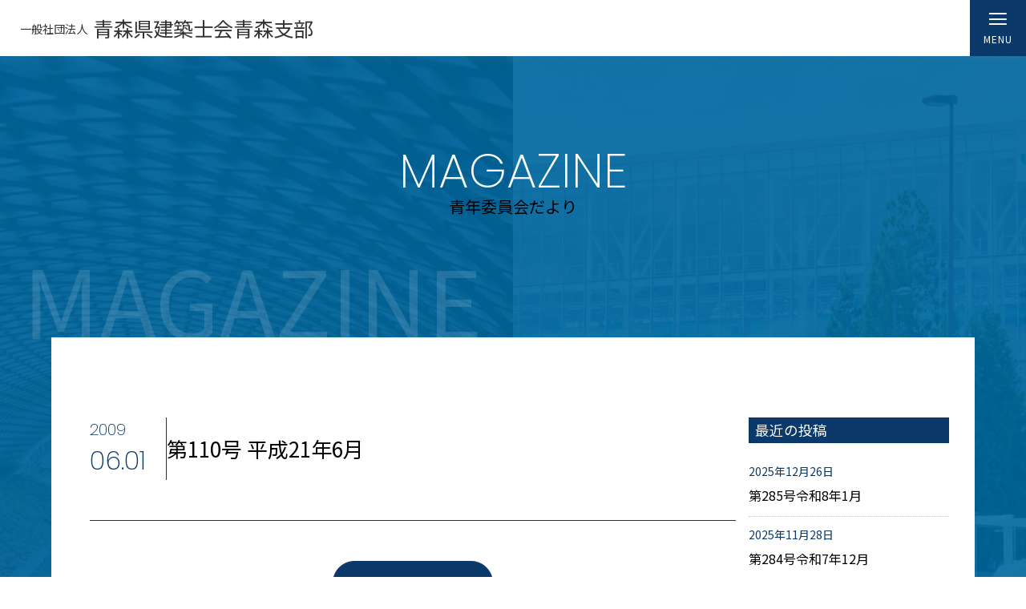

--- FILE ---
content_type: text/html; charset=UTF-8
request_url: https://www.aaba.gr.jp/seinen/%E7%AC%AC110%E5%8F%B7-%E5%B9%B3%E6%88%9021%E5%B9%B46%E6%9C%88/
body_size: 11517
content:
<!doctype html>
<html lang="ja">
<head>
	<meta charset="UTF-8">
	<meta name="viewport" content="width=device-width, initial-scale=1">
	<meta name="format-detection" content="telephone=no">
	<link rel="profile" href="https://gmpg.org/xfn/11">
	<link rel ="stylesheet" href="https://cdnjs.cloudflare.com/ajax/libs/font-awesome/6.1.2/css/all.min.css">
	<!-- Google tag (gtag.js) --><script async src="https://www.googletagmanager.com/gtag/js?id=G-KZ33W82KVN"></script><script>window.dataLayer = window.dataLayer || [];function gtag(){dataLayer.push(arguments);}gtag('js', new Date());gtag('config', 'G-KZ33W82KVN');</script>
<meta name='robots' content='index, follow, max-image-preview:large, max-snippet:-1, max-video-preview:-1' />
	<style>img:is([sizes="auto" i], [sizes^="auto," i]) { contain-intrinsic-size: 3000px 1500px }</style>
	
	<!-- This site is optimized with the Yoast SEO plugin v26.8 - https://yoast.com/product/yoast-seo-wordpress/ -->
	<title>第110号 平成21年6月 - 青森県建築士会青森支部</title>
	<link rel="canonical" href="https://www.aaba.gr.jp/seinen/第110号-平成21年6月/" />
	<meta property="og:locale" content="ja_JP" />
	<meta property="og:type" content="article" />
	<meta property="og:title" content="第110号 平成21年6月 - 青森県建築士会青森支部" />
	<meta property="og:url" content="https://www.aaba.gr.jp/seinen/第110号-平成21年6月/" />
	<meta property="og:site_name" content="青森県建築士会青森支部" />
	<meta property="article:modified_time" content="2023-01-16T07:53:22+00:00" />
	<meta name="twitter:card" content="summary_large_image" />
	<script type="application/ld+json" class="yoast-schema-graph">{"@context":"https://schema.org","@graph":[{"@type":"WebPage","@id":"https://www.aaba.gr.jp/seinen/%e7%ac%ac110%e5%8f%b7-%e5%b9%b3%e6%88%9021%e5%b9%b46%e6%9c%88/","url":"https://www.aaba.gr.jp/seinen/%e7%ac%ac110%e5%8f%b7-%e5%b9%b3%e6%88%9021%e5%b9%b46%e6%9c%88/","name":"第110号 平成21年6月 - 青森県建築士会青森支部","isPartOf":{"@id":"https://www.aaba.gr.jp/#website"},"datePublished":"2009-06-01T07:52:00+00:00","dateModified":"2023-01-16T07:53:22+00:00","breadcrumb":{"@id":"https://www.aaba.gr.jp/seinen/%e7%ac%ac110%e5%8f%b7-%e5%b9%b3%e6%88%9021%e5%b9%b46%e6%9c%88/#breadcrumb"},"inLanguage":"ja","potentialAction":[{"@type":"ReadAction","target":["https://www.aaba.gr.jp/seinen/%e7%ac%ac110%e5%8f%b7-%e5%b9%b3%e6%88%9021%e5%b9%b46%e6%9c%88/"]}]},{"@type":"BreadcrumbList","@id":"https://www.aaba.gr.jp/seinen/%e7%ac%ac110%e5%8f%b7-%e5%b9%b3%e6%88%9021%e5%b9%b46%e6%9c%88/#breadcrumb","itemListElement":[{"@type":"ListItem","position":1,"name":"ホーム","item":"https://www.aaba.gr.jp/"},{"@type":"ListItem","position":2,"name":"青年委員会だより","item":"https://www.aaba.gr.jp/seinen/"},{"@type":"ListItem","position":3,"name":"第110号 平成21年6月"}]},{"@type":"WebSite","@id":"https://www.aaba.gr.jp/#website","url":"https://www.aaba.gr.jp/","name":"青森県建築士会青森支部","description":"青森市を中心とした地域の建築士が所属する青森県建築士会青森支部Webサイト","potentialAction":[{"@type":"SearchAction","target":{"@type":"EntryPoint","urlTemplate":"https://www.aaba.gr.jp/?s={search_term_string}"},"query-input":{"@type":"PropertyValueSpecification","valueRequired":true,"valueName":"search_term_string"}}],"inLanguage":"ja"}]}</script>
	<!-- / Yoast SEO plugin. -->


<link rel='dns-prefetch' href='//unpkg.com' />
<link rel="alternate" type="application/rss+xml" title="青森県建築士会青森支部 &raquo; フィード" href="https://www.aaba.gr.jp/feed/" />
<link rel="alternate" type="application/rss+xml" title="青森県建築士会青森支部 &raquo; コメントフィード" href="https://www.aaba.gr.jp/comments/feed/" />
<meta name="description" content="200906ダウンロード" /><script>
window._wpemojiSettings = {"baseUrl":"https:\/\/s.w.org\/images\/core\/emoji\/16.0.1\/72x72\/","ext":".png","svgUrl":"https:\/\/s.w.org\/images\/core\/emoji\/16.0.1\/svg\/","svgExt":".svg","source":{"concatemoji":"https:\/\/www.aaba.gr.jp\/wp-includes\/js\/wp-emoji-release.min.js?ver=b15d200843a8d207873faab29d58268d"}};
/*! This file is auto-generated */
!function(s,n){var o,i,e;function c(e){try{var t={supportTests:e,timestamp:(new Date).valueOf()};sessionStorage.setItem(o,JSON.stringify(t))}catch(e){}}function p(e,t,n){e.clearRect(0,0,e.canvas.width,e.canvas.height),e.fillText(t,0,0);var t=new Uint32Array(e.getImageData(0,0,e.canvas.width,e.canvas.height).data),a=(e.clearRect(0,0,e.canvas.width,e.canvas.height),e.fillText(n,0,0),new Uint32Array(e.getImageData(0,0,e.canvas.width,e.canvas.height).data));return t.every(function(e,t){return e===a[t]})}function u(e,t){e.clearRect(0,0,e.canvas.width,e.canvas.height),e.fillText(t,0,0);for(var n=e.getImageData(16,16,1,1),a=0;a<n.data.length;a++)if(0!==n.data[a])return!1;return!0}function f(e,t,n,a){switch(t){case"flag":return n(e,"\ud83c\udff3\ufe0f\u200d\u26a7\ufe0f","\ud83c\udff3\ufe0f\u200b\u26a7\ufe0f")?!1:!n(e,"\ud83c\udde8\ud83c\uddf6","\ud83c\udde8\u200b\ud83c\uddf6")&&!n(e,"\ud83c\udff4\udb40\udc67\udb40\udc62\udb40\udc65\udb40\udc6e\udb40\udc67\udb40\udc7f","\ud83c\udff4\u200b\udb40\udc67\u200b\udb40\udc62\u200b\udb40\udc65\u200b\udb40\udc6e\u200b\udb40\udc67\u200b\udb40\udc7f");case"emoji":return!a(e,"\ud83e\udedf")}return!1}function g(e,t,n,a){var r="undefined"!=typeof WorkerGlobalScope&&self instanceof WorkerGlobalScope?new OffscreenCanvas(300,150):s.createElement("canvas"),o=r.getContext("2d",{willReadFrequently:!0}),i=(o.textBaseline="top",o.font="600 32px Arial",{});return e.forEach(function(e){i[e]=t(o,e,n,a)}),i}function t(e){var t=s.createElement("script");t.src=e,t.defer=!0,s.head.appendChild(t)}"undefined"!=typeof Promise&&(o="wpEmojiSettingsSupports",i=["flag","emoji"],n.supports={everything:!0,everythingExceptFlag:!0},e=new Promise(function(e){s.addEventListener("DOMContentLoaded",e,{once:!0})}),new Promise(function(t){var n=function(){try{var e=JSON.parse(sessionStorage.getItem(o));if("object"==typeof e&&"number"==typeof e.timestamp&&(new Date).valueOf()<e.timestamp+604800&&"object"==typeof e.supportTests)return e.supportTests}catch(e){}return null}();if(!n){if("undefined"!=typeof Worker&&"undefined"!=typeof OffscreenCanvas&&"undefined"!=typeof URL&&URL.createObjectURL&&"undefined"!=typeof Blob)try{var e="postMessage("+g.toString()+"("+[JSON.stringify(i),f.toString(),p.toString(),u.toString()].join(",")+"));",a=new Blob([e],{type:"text/javascript"}),r=new Worker(URL.createObjectURL(a),{name:"wpTestEmojiSupports"});return void(r.onmessage=function(e){c(n=e.data),r.terminate(),t(n)})}catch(e){}c(n=g(i,f,p,u))}t(n)}).then(function(e){for(var t in e)n.supports[t]=e[t],n.supports.everything=n.supports.everything&&n.supports[t],"flag"!==t&&(n.supports.everythingExceptFlag=n.supports.everythingExceptFlag&&n.supports[t]);n.supports.everythingExceptFlag=n.supports.everythingExceptFlag&&!n.supports.flag,n.DOMReady=!1,n.readyCallback=function(){n.DOMReady=!0}}).then(function(){return e}).then(function(){var e;n.supports.everything||(n.readyCallback(),(e=n.source||{}).concatemoji?t(e.concatemoji):e.wpemoji&&e.twemoji&&(t(e.twemoji),t(e.wpemoji)))}))}((window,document),window._wpemojiSettings);
</script>
<link rel='stylesheet' id='vkExUnit_common_style-css' href='https://www.aaba.gr.jp/wp-content/plugins/vk-all-in-one-expansion-unit/assets/css/vkExUnit_style.css?ver=9.113.0.1' media='all' />
<style id='vkExUnit_common_style-inline-css'>
:root {--ver_page_top_button_url:url(https://www.aaba.gr.jp/wp-content/plugins/vk-all-in-one-expansion-unit/assets/images/to-top-btn-icon.svg);}@font-face {font-weight: normal;font-style: normal;font-family: "vk_sns";src: url("https://www.aaba.gr.jp/wp-content/plugins/vk-all-in-one-expansion-unit/inc/sns/icons/fonts/vk_sns.eot?-bq20cj");src: url("https://www.aaba.gr.jp/wp-content/plugins/vk-all-in-one-expansion-unit/inc/sns/icons/fonts/vk_sns.eot?#iefix-bq20cj") format("embedded-opentype"),url("https://www.aaba.gr.jp/wp-content/plugins/vk-all-in-one-expansion-unit/inc/sns/icons/fonts/vk_sns.woff?-bq20cj") format("woff"),url("https://www.aaba.gr.jp/wp-content/plugins/vk-all-in-one-expansion-unit/inc/sns/icons/fonts/vk_sns.ttf?-bq20cj") format("truetype"),url("https://www.aaba.gr.jp/wp-content/plugins/vk-all-in-one-expansion-unit/inc/sns/icons/fonts/vk_sns.svg?-bq20cj#vk_sns") format("svg");}
.veu_promotion-alert__content--text {border: 1px solid rgba(0,0,0,0.125);padding: 0.5em 1em;border-radius: var(--vk-size-radius);margin-bottom: var(--vk-margin-block-bottom);font-size: 0.875rem;}/* Alert Content部分に段落タグを入れた場合に最後の段落の余白を0にする */.veu_promotion-alert__content--text p:last-of-type{margin-bottom:0;margin-top: 0;}
</style>
<style id='wp-emoji-styles-inline-css'>

	img.wp-smiley, img.emoji {
		display: inline !important;
		border: none !important;
		box-shadow: none !important;
		height: 1em !important;
		width: 1em !important;
		margin: 0 0.07em !important;
		vertical-align: -0.1em !important;
		background: none !important;
		padding: 0 !important;
	}
</style>
<link rel='stylesheet' id='wp-block-library-css' href='https://www.aaba.gr.jp/wp-includes/css/dist/block-library/style.min.css?ver=b15d200843a8d207873faab29d58268d' media='all' />
<style id='wp-block-library-theme-inline-css'>
.wp-block-audio :where(figcaption){color:#555;font-size:13px;text-align:center}.is-dark-theme .wp-block-audio :where(figcaption){color:#ffffffa6}.wp-block-audio{margin:0 0 1em}.wp-block-code{border:1px solid #ccc;border-radius:4px;font-family:Menlo,Consolas,monaco,monospace;padding:.8em 1em}.wp-block-embed :where(figcaption){color:#555;font-size:13px;text-align:center}.is-dark-theme .wp-block-embed :where(figcaption){color:#ffffffa6}.wp-block-embed{margin:0 0 1em}.blocks-gallery-caption{color:#555;font-size:13px;text-align:center}.is-dark-theme .blocks-gallery-caption{color:#ffffffa6}:root :where(.wp-block-image figcaption){color:#555;font-size:13px;text-align:center}.is-dark-theme :root :where(.wp-block-image figcaption){color:#ffffffa6}.wp-block-image{margin:0 0 1em}.wp-block-pullquote{border-bottom:4px solid;border-top:4px solid;color:currentColor;margin-bottom:1.75em}.wp-block-pullquote cite,.wp-block-pullquote footer,.wp-block-pullquote__citation{color:currentColor;font-size:.8125em;font-style:normal;text-transform:uppercase}.wp-block-quote{border-left:.25em solid;margin:0 0 1.75em;padding-left:1em}.wp-block-quote cite,.wp-block-quote footer{color:currentColor;font-size:.8125em;font-style:normal;position:relative}.wp-block-quote:where(.has-text-align-right){border-left:none;border-right:.25em solid;padding-left:0;padding-right:1em}.wp-block-quote:where(.has-text-align-center){border:none;padding-left:0}.wp-block-quote.is-large,.wp-block-quote.is-style-large,.wp-block-quote:where(.is-style-plain){border:none}.wp-block-search .wp-block-search__label{font-weight:700}.wp-block-search__button{border:1px solid #ccc;padding:.375em .625em}:where(.wp-block-group.has-background){padding:1.25em 2.375em}.wp-block-separator.has-css-opacity{opacity:.4}.wp-block-separator{border:none;border-bottom:2px solid;margin-left:auto;margin-right:auto}.wp-block-separator.has-alpha-channel-opacity{opacity:1}.wp-block-separator:not(.is-style-wide):not(.is-style-dots){width:100px}.wp-block-separator.has-background:not(.is-style-dots){border-bottom:none;height:1px}.wp-block-separator.has-background:not(.is-style-wide):not(.is-style-dots){height:2px}.wp-block-table{margin:0 0 1em}.wp-block-table td,.wp-block-table th{word-break:normal}.wp-block-table :where(figcaption){color:#555;font-size:13px;text-align:center}.is-dark-theme .wp-block-table :where(figcaption){color:#ffffffa6}.wp-block-video :where(figcaption){color:#555;font-size:13px;text-align:center}.is-dark-theme .wp-block-video :where(figcaption){color:#ffffffa6}.wp-block-video{margin:0 0 1em}:root :where(.wp-block-template-part.has-background){margin-bottom:0;margin-top:0;padding:1.25em 2.375em}
</style>
<style id='classic-theme-styles-inline-css'>
/*! This file is auto-generated */
.wp-block-button__link{color:#fff;background-color:#32373c;border-radius:9999px;box-shadow:none;text-decoration:none;padding:calc(.667em + 2px) calc(1.333em + 2px);font-size:1.125em}.wp-block-file__button{background:#32373c;color:#fff;text-decoration:none}
</style>
<style id='filebird-block-filebird-gallery-style-inline-css'>
ul.filebird-block-filebird-gallery{margin:auto!important;padding:0!important;width:100%}ul.filebird-block-filebird-gallery.layout-grid{display:grid;grid-gap:20px;align-items:stretch;grid-template-columns:repeat(var(--columns),1fr);justify-items:stretch}ul.filebird-block-filebird-gallery.layout-grid li img{border:1px solid #ccc;box-shadow:2px 2px 6px 0 rgba(0,0,0,.3);height:100%;max-width:100%;-o-object-fit:cover;object-fit:cover;width:100%}ul.filebird-block-filebird-gallery.layout-masonry{-moz-column-count:var(--columns);-moz-column-gap:var(--space);column-gap:var(--space);-moz-column-width:var(--min-width);columns:var(--min-width) var(--columns);display:block;overflow:auto}ul.filebird-block-filebird-gallery.layout-masonry li{margin-bottom:var(--space)}ul.filebird-block-filebird-gallery li{list-style:none}ul.filebird-block-filebird-gallery li figure{height:100%;margin:0;padding:0;position:relative;width:100%}ul.filebird-block-filebird-gallery li figure figcaption{background:linear-gradient(0deg,rgba(0,0,0,.7),rgba(0,0,0,.3) 70%,transparent);bottom:0;box-sizing:border-box;color:#fff;font-size:.8em;margin:0;max-height:100%;overflow:auto;padding:3em .77em .7em;position:absolute;text-align:center;width:100%;z-index:2}ul.filebird-block-filebird-gallery li figure figcaption a{color:inherit}

</style>
<style id='global-styles-inline-css'>
:root{--wp--preset--aspect-ratio--square: 1;--wp--preset--aspect-ratio--4-3: 4/3;--wp--preset--aspect-ratio--3-4: 3/4;--wp--preset--aspect-ratio--3-2: 3/2;--wp--preset--aspect-ratio--2-3: 2/3;--wp--preset--aspect-ratio--16-9: 16/9;--wp--preset--aspect-ratio--9-16: 9/16;--wp--preset--color--black: #000000;--wp--preset--color--cyan-bluish-gray: #abb8c3;--wp--preset--color--white: #ffffff;--wp--preset--color--pale-pink: #f78da7;--wp--preset--color--vivid-red: #cf2e2e;--wp--preset--color--luminous-vivid-orange: #ff6900;--wp--preset--color--luminous-vivid-amber: #fcb900;--wp--preset--color--light-green-cyan: #7bdcb5;--wp--preset--color--vivid-green-cyan: #00d084;--wp--preset--color--pale-cyan-blue: #8ed1fc;--wp--preset--color--vivid-cyan-blue: #0693e3;--wp--preset--color--vivid-purple: #9b51e0;--wp--preset--gradient--vivid-cyan-blue-to-vivid-purple: linear-gradient(135deg,rgba(6,147,227,1) 0%,rgb(155,81,224) 100%);--wp--preset--gradient--light-green-cyan-to-vivid-green-cyan: linear-gradient(135deg,rgb(122,220,180) 0%,rgb(0,208,130) 100%);--wp--preset--gradient--luminous-vivid-amber-to-luminous-vivid-orange: linear-gradient(135deg,rgba(252,185,0,1) 0%,rgba(255,105,0,1) 100%);--wp--preset--gradient--luminous-vivid-orange-to-vivid-red: linear-gradient(135deg,rgba(255,105,0,1) 0%,rgb(207,46,46) 100%);--wp--preset--gradient--very-light-gray-to-cyan-bluish-gray: linear-gradient(135deg,rgb(238,238,238) 0%,rgb(169,184,195) 100%);--wp--preset--gradient--cool-to-warm-spectrum: linear-gradient(135deg,rgb(74,234,220) 0%,rgb(151,120,209) 20%,rgb(207,42,186) 40%,rgb(238,44,130) 60%,rgb(251,105,98) 80%,rgb(254,248,76) 100%);--wp--preset--gradient--blush-light-purple: linear-gradient(135deg,rgb(255,206,236) 0%,rgb(152,150,240) 100%);--wp--preset--gradient--blush-bordeaux: linear-gradient(135deg,rgb(254,205,165) 0%,rgb(254,45,45) 50%,rgb(107,0,62) 100%);--wp--preset--gradient--luminous-dusk: linear-gradient(135deg,rgb(255,203,112) 0%,rgb(199,81,192) 50%,rgb(65,88,208) 100%);--wp--preset--gradient--pale-ocean: linear-gradient(135deg,rgb(255,245,203) 0%,rgb(182,227,212) 50%,rgb(51,167,181) 100%);--wp--preset--gradient--electric-grass: linear-gradient(135deg,rgb(202,248,128) 0%,rgb(113,206,126) 100%);--wp--preset--gradient--midnight: linear-gradient(135deg,rgb(2,3,129) 0%,rgb(40,116,252) 100%);--wp--preset--font-size--small: 13px;--wp--preset--font-size--medium: 20px;--wp--preset--font-size--large: 36px;--wp--preset--font-size--x-large: 42px;--wp--preset--spacing--20: 0.44rem;--wp--preset--spacing--30: 0.67rem;--wp--preset--spacing--40: 1rem;--wp--preset--spacing--50: 1.5rem;--wp--preset--spacing--60: 2.25rem;--wp--preset--spacing--70: 3.38rem;--wp--preset--spacing--80: 5.06rem;--wp--preset--shadow--natural: 6px 6px 9px rgba(0, 0, 0, 0.2);--wp--preset--shadow--deep: 12px 12px 50px rgba(0, 0, 0, 0.4);--wp--preset--shadow--sharp: 6px 6px 0px rgba(0, 0, 0, 0.2);--wp--preset--shadow--outlined: 6px 6px 0px -3px rgba(255, 255, 255, 1), 6px 6px rgba(0, 0, 0, 1);--wp--preset--shadow--crisp: 6px 6px 0px rgba(0, 0, 0, 1);}:where(.is-layout-flex){gap: 0.5em;}:where(.is-layout-grid){gap: 0.5em;}body .is-layout-flex{display: flex;}.is-layout-flex{flex-wrap: wrap;align-items: center;}.is-layout-flex > :is(*, div){margin: 0;}body .is-layout-grid{display: grid;}.is-layout-grid > :is(*, div){margin: 0;}:where(.wp-block-columns.is-layout-flex){gap: 2em;}:where(.wp-block-columns.is-layout-grid){gap: 2em;}:where(.wp-block-post-template.is-layout-flex){gap: 1.25em;}:where(.wp-block-post-template.is-layout-grid){gap: 1.25em;}.has-black-color{color: var(--wp--preset--color--black) !important;}.has-cyan-bluish-gray-color{color: var(--wp--preset--color--cyan-bluish-gray) !important;}.has-white-color{color: var(--wp--preset--color--white) !important;}.has-pale-pink-color{color: var(--wp--preset--color--pale-pink) !important;}.has-vivid-red-color{color: var(--wp--preset--color--vivid-red) !important;}.has-luminous-vivid-orange-color{color: var(--wp--preset--color--luminous-vivid-orange) !important;}.has-luminous-vivid-amber-color{color: var(--wp--preset--color--luminous-vivid-amber) !important;}.has-light-green-cyan-color{color: var(--wp--preset--color--light-green-cyan) !important;}.has-vivid-green-cyan-color{color: var(--wp--preset--color--vivid-green-cyan) !important;}.has-pale-cyan-blue-color{color: var(--wp--preset--color--pale-cyan-blue) !important;}.has-vivid-cyan-blue-color{color: var(--wp--preset--color--vivid-cyan-blue) !important;}.has-vivid-purple-color{color: var(--wp--preset--color--vivid-purple) !important;}.has-black-background-color{background-color: var(--wp--preset--color--black) !important;}.has-cyan-bluish-gray-background-color{background-color: var(--wp--preset--color--cyan-bluish-gray) !important;}.has-white-background-color{background-color: var(--wp--preset--color--white) !important;}.has-pale-pink-background-color{background-color: var(--wp--preset--color--pale-pink) !important;}.has-vivid-red-background-color{background-color: var(--wp--preset--color--vivid-red) !important;}.has-luminous-vivid-orange-background-color{background-color: var(--wp--preset--color--luminous-vivid-orange) !important;}.has-luminous-vivid-amber-background-color{background-color: var(--wp--preset--color--luminous-vivid-amber) !important;}.has-light-green-cyan-background-color{background-color: var(--wp--preset--color--light-green-cyan) !important;}.has-vivid-green-cyan-background-color{background-color: var(--wp--preset--color--vivid-green-cyan) !important;}.has-pale-cyan-blue-background-color{background-color: var(--wp--preset--color--pale-cyan-blue) !important;}.has-vivid-cyan-blue-background-color{background-color: var(--wp--preset--color--vivid-cyan-blue) !important;}.has-vivid-purple-background-color{background-color: var(--wp--preset--color--vivid-purple) !important;}.has-black-border-color{border-color: var(--wp--preset--color--black) !important;}.has-cyan-bluish-gray-border-color{border-color: var(--wp--preset--color--cyan-bluish-gray) !important;}.has-white-border-color{border-color: var(--wp--preset--color--white) !important;}.has-pale-pink-border-color{border-color: var(--wp--preset--color--pale-pink) !important;}.has-vivid-red-border-color{border-color: var(--wp--preset--color--vivid-red) !important;}.has-luminous-vivid-orange-border-color{border-color: var(--wp--preset--color--luminous-vivid-orange) !important;}.has-luminous-vivid-amber-border-color{border-color: var(--wp--preset--color--luminous-vivid-amber) !important;}.has-light-green-cyan-border-color{border-color: var(--wp--preset--color--light-green-cyan) !important;}.has-vivid-green-cyan-border-color{border-color: var(--wp--preset--color--vivid-green-cyan) !important;}.has-pale-cyan-blue-border-color{border-color: var(--wp--preset--color--pale-cyan-blue) !important;}.has-vivid-cyan-blue-border-color{border-color: var(--wp--preset--color--vivid-cyan-blue) !important;}.has-vivid-purple-border-color{border-color: var(--wp--preset--color--vivid-purple) !important;}.has-vivid-cyan-blue-to-vivid-purple-gradient-background{background: var(--wp--preset--gradient--vivid-cyan-blue-to-vivid-purple) !important;}.has-light-green-cyan-to-vivid-green-cyan-gradient-background{background: var(--wp--preset--gradient--light-green-cyan-to-vivid-green-cyan) !important;}.has-luminous-vivid-amber-to-luminous-vivid-orange-gradient-background{background: var(--wp--preset--gradient--luminous-vivid-amber-to-luminous-vivid-orange) !important;}.has-luminous-vivid-orange-to-vivid-red-gradient-background{background: var(--wp--preset--gradient--luminous-vivid-orange-to-vivid-red) !important;}.has-very-light-gray-to-cyan-bluish-gray-gradient-background{background: var(--wp--preset--gradient--very-light-gray-to-cyan-bluish-gray) !important;}.has-cool-to-warm-spectrum-gradient-background{background: var(--wp--preset--gradient--cool-to-warm-spectrum) !important;}.has-blush-light-purple-gradient-background{background: var(--wp--preset--gradient--blush-light-purple) !important;}.has-blush-bordeaux-gradient-background{background: var(--wp--preset--gradient--blush-bordeaux) !important;}.has-luminous-dusk-gradient-background{background: var(--wp--preset--gradient--luminous-dusk) !important;}.has-pale-ocean-gradient-background{background: var(--wp--preset--gradient--pale-ocean) !important;}.has-electric-grass-gradient-background{background: var(--wp--preset--gradient--electric-grass) !important;}.has-midnight-gradient-background{background: var(--wp--preset--gradient--midnight) !important;}.has-small-font-size{font-size: var(--wp--preset--font-size--small) !important;}.has-medium-font-size{font-size: var(--wp--preset--font-size--medium) !important;}.has-large-font-size{font-size: var(--wp--preset--font-size--large) !important;}.has-x-large-font-size{font-size: var(--wp--preset--font-size--x-large) !important;}
:where(.wp-block-post-template.is-layout-flex){gap: 1.25em;}:where(.wp-block-post-template.is-layout-grid){gap: 1.25em;}
:where(.wp-block-columns.is-layout-flex){gap: 2em;}:where(.wp-block-columns.is-layout-grid){gap: 2em;}
:root :where(.wp-block-pullquote){font-size: 1.5em;line-height: 1.6;}
</style>
<link rel='stylesheet' id='toc-screen-css' href='https://www.aaba.gr.jp/wp-content/plugins/table-of-contents-plus/screen.min.css?ver=2411.1' media='all' />
<style id='toc-screen-inline-css'>
div#toc_container {background: #ffffff;border: 1px solid #00679f;}div#toc_container p.toc_title {color: #0b3a6a;}div#toc_container p.toc_title a,div#toc_container ul.toc_list a {color: #0a131b;}div#toc_container p.toc_title a:hover,div#toc_container ul.toc_list a:hover {color: #00679f;}div#toc_container p.toc_title a:hover,div#toc_container ul.toc_list a:hover {color: #00679f;}
</style>
<link rel='stylesheet' id='aaba-style-css' href='https://www.aaba.gr.jp/wp-content/themes/aaba/style.css?ver=1.0.0' media='all' />
<link rel='stylesheet' id='swiper-style-css' href='https://unpkg.com/swiper/swiper-bundle.min.css?ver=b15d200843a8d207873faab29d58268d' media='all' />
<link rel='stylesheet' id='fancybox-css' href='https://www.aaba.gr.jp/wp-content/plugins/easy-fancybox/fancybox/1.5.4/jquery.fancybox.min.css?ver=b15d200843a8d207873faab29d58268d' media='screen' />
<link rel="https://api.w.org/" href="https://www.aaba.gr.jp/wp-json/" /><link rel="alternate" title="JSON" type="application/json" href="https://www.aaba.gr.jp/wp-json/wp/v2/seinen/683" /><link rel="EditURI" type="application/rsd+xml" title="RSD" href="https://www.aaba.gr.jp/xmlrpc.php?rsd" />

<link rel='shortlink' href='https://www.aaba.gr.jp/?p=683' />
<link rel="alternate" title="oEmbed (JSON)" type="application/json+oembed" href="https://www.aaba.gr.jp/wp-json/oembed/1.0/embed?url=https%3A%2F%2Fwww.aaba.gr.jp%2Fseinen%2F%25e7%25ac%25ac110%25e5%258f%25b7-%25e5%25b9%25b3%25e6%2588%259021%25e5%25b9%25b46%25e6%259c%2588%2F" />
<link rel="alternate" title="oEmbed (XML)" type="text/xml+oembed" href="https://www.aaba.gr.jp/wp-json/oembed/1.0/embed?url=https%3A%2F%2Fwww.aaba.gr.jp%2Fseinen%2F%25e7%25ac%25ac110%25e5%258f%25b7-%25e5%25b9%25b3%25e6%2588%259021%25e5%25b9%25b46%25e6%259c%2588%2F&#038;format=xml" />
<!-- [ VK All in One Expansion Unit OGP ] -->
<meta property="og:site_name" content="青森県建築士会青森支部" />
<meta property="og:url" content="https://www.aaba.gr.jp/seinen/%e7%ac%ac110%e5%8f%b7-%e5%b9%b3%e6%88%9021%e5%b9%b46%e6%9c%88/" />
<meta property="og:title" content="第110号 平成21年6月 | 青森県建築士会青森支部" />
<meta property="og:description" content="200906ダウンロード" />
<meta property="og:type" content="article" />
<!-- [ / VK All in One Expansion Unit OGP ] -->
<!-- [ VK All in One Expansion Unit twitter card ] -->
<meta name="twitter:card" content="summary_large_image">
<meta name="twitter:description" content="200906ダウンロード">
<meta name="twitter:title" content="第110号 平成21年6月 | 青森県建築士会青森支部">
<meta name="twitter:url" content="https://www.aaba.gr.jp/seinen/%e7%ac%ac110%e5%8f%b7-%e5%b9%b3%e6%88%9021%e5%b9%b46%e6%9c%88/">
	<meta name="twitter:domain" content="www.aaba.gr.jp">
	<!-- [ / VK All in One Expansion Unit twitter card ] -->
	<!-- [ VK All in One Expansion Unit Article Structure Data ] --><script type="application/ld+json">{"@context":"https://schema.org/","@type":"Article","headline":"第110号 平成21年6月","image":"","datePublished":"2009-06-01T16:52:00+09:00","dateModified":"2023-01-16T16:53:22+09:00","author":{"@type":"organization","name":"管理者","url":"https://www.aaba.gr.jp/","sameAs":""}}</script><!-- [ / VK All in One Expansion Unit Article Structure Data ] --></head>

<body class="wp-singular seinen-template-default single single-seinen postid-683 wp-embed-responsive wp-theme-aaba no-sidebar post-name-%e7%ac%ac110%e5%8f%b7-%e5%b9%b3%e6%88%9021%e5%b9%b46%e6%9c%88 post-type-seinen fa_v6_css" ontouchstart="">
<div id="page" class="site">
	<a class="skip-link screen-reader-text" href="#primary">Skip to content</a>

	<header id="masthead" class="site-header">
		<div class="site-branding">
			<h1 class="site-title"><a href="https://www.aaba.gr.jp/" rel="home"><span>一般社団法人</span>青森県建築士会青森支部</a></h1>

			
		</div><!-- .site-branding -->

		<nav id="site-navigation" class="main-navigation">
<button class="menu-toggle" aria-controls="primary-menu" aria-expanded="false">MENU</button>
			<div class="menu-headermenu-container"><ul id="header-menu" class="menu"><li id="menu-item-854" class="menu-item menu-item-type-post_type menu-item-object-page menu-item-home menu-item-854"><a href="https://www.aaba.gr.jp/">トップページ</a></li>
<li id="menu-item-76" class="menu-item menu-item-type-taxonomy menu-item-object-category menu-item-76"><a href="https://www.aaba.gr.jp/category/news/">お知らせ一覧</a></li>
<li id="menu-item-61" class="menu-item menu-item-type-post_type menu-item-object-page menu-item-61"><a href="https://www.aaba.gr.jp/about/">支部のご案内</a></li>
<li id="menu-item-62" class="menu-item menu-item-type-post_type menu-item-object-page menu-item-62"><a href="https://www.aaba.gr.jp/members/">支部協力会員</a></li>
<li id="menu-item-63" class="menu-item menu-item-type-post_type menu-item-object-page menu-item-63"><a href="https://www.aaba.gr.jp/eventcalendar/">行事予定表</a></li>
<li id="menu-item-64" class="menu-item menu-item-type-post_type_archive menu-item-object-seinen menu-item-64 current-menu-ancestor"><a href="https://www.aaba.gr.jp/seinen/">青年委員会だより</a></li>
<li id="menu-item-65" class="menu-item menu-item-type-post_type_archive menu-item-object-activity menu-item-65"><a href="https://www.aaba.gr.jp/activity/">活動記録</a></li>
<li id="menu-item-66" class="menu-item menu-item-type-post_type menu-item-object-page menu-item-66"><a href="https://www.aaba.gr.jp/links/">リンク集</a></li>
<li id="menu-item-77" class="menu-item menu-item-type-post_type menu-item-object-page menu-item-77"><a href="https://www.aaba.gr.jp/membership/">入会申込</a></li>
</ul></div>		</nav><!-- #site-navigation -->
	</header><!-- #masthead -->

</div>	<header class="page-header">
		<p class="page-title-en en fadeUp">MAGAZINE</p>
		<h1 class="page-title fadeUp2">
			青年委員会だより
		</h1>
	</header><!-- .page-header -->
	<main id="primary" class="site-main">
		
		
<article id="post-683" class="post-683 seinen type-seinen status-publish hentry">
	<header class="entry-header">
		


			<div class="entry-meta en">
				<span class="entry-meta-y">2009</span>
				<span class="entry-meta-md">06.01</span>
			</div><!-- .entry-meta -->
		<h1 class="entry-title movetext">第110号 平成21年6月</h1>	</header><!-- .entry-header -->

	<div class="entry-content">
		<div class="activity-cat_wrap">
			<i class="fa-solid fa-pen-to-square" style="color:var(--sub-color);"></i>
		</div>
		
<div data-wp-interactive="core/file" class="wp-block-file"><object data-wp-bind--hidden="!state.hasPdfPreview" hidden class="wp-block-file__embed" data="https://www.aaba.gr.jp/wp-content/uploads/2023/01/200906.pdf" type="application/pdf" style="width:100%;height:600px" aria-label="200906の埋め込み。"></object><a id="wp-block-file--media-6dcb4750-9f09-4180-8eea-9af11448074d" href="https://www.aaba.gr.jp/wp-content/uploads/2023/01/200906.pdf">200906</a><a href="https://www.aaba.gr.jp/wp-content/uploads/2023/01/200906.pdf" class="wp-block-file__button wp-element-button" download aria-describedby="wp-block-file--media-6dcb4750-9f09-4180-8eea-9af11448074d">ダウンロード</a></div>
		<div class="is-content-justification-center is-nowrap is-layout-flex wp-container-2 wp-block-buttons fadeInTrigger fadeIn">
						<div class="wp-block-button aligncenter defbtn_wrap in_activity">
				<a class="wp-block-button__link wp-element-button" href="https://www.aaba.gr.jp/activity">一覧へ戻る</a>
			</div>
			<div class="wp-block-button aligncenter defbtn_wrap in_seinen">
				<a class="wp-block-button__link wp-element-button" href="https://www.aaba.gr.jp/seinen">一覧へ戻る</a>
			</div>
		</div>
	</div><!-- .entry-content -->
		<nav class="navigation post-navigation">
			<div class="nav-links">
				<div class="nav-previous">
					<a href="https://www.aaba.gr.jp/seinen/%e7%ac%ac109%e5%8f%b7-%e5%b9%b3%e6%88%9021%e5%b9%b45%e6%9c%88/" rel="prev"><i class="fa-solid fa-caret-left"></i>　前へ</a>				</div>
				<div class="nav-next">
					<a href="https://www.aaba.gr.jp/seinen/%e7%ac%ac111%e5%8f%b7-%e5%b9%b3%e6%88%9021%e5%b9%b48%e6%9c%88/" rel="next"><i class="fa-solid fa-caret-right"></i>次へ　</a>				</div>
			</div>
	</nav>
	</article><!-- #post-683 -->
		
				
	
<aside id="secondary" class="widget-area">
	
	<section id="vkexunit_post_list-2" class="widget widget_vkexunit_post_list"><div class="veu_postList pt_1"><h2 class="widget-title">最近の投稿</h2><ul class="postList"><li id="post-1413">

		<span class="published postList_date postList_meta_items">2025年12月26日</span><span class="postList_title entry-title"><a href="https://www.aaba.gr.jp/seinen/%e7%ac%ac285%e5%8f%b7%e4%bb%a4%e5%92%8c8%e5%b9%b41%e6%9c%88/">第285号令和8年1月</a></span></li>
		<li id="post-1406">

		<span class="published postList_date postList_meta_items">2025年11月28日</span><span class="postList_title entry-title"><a href="https://www.aaba.gr.jp/seinen/%e7%ac%ac284%e5%8f%b7%e4%bb%a4%e5%92%8c7%e5%b9%b412%e6%9c%88/">第284号令和7年12月</a></span></li>
		<li id="post-1402">

		<span class="published postList_date postList_meta_items">2025年10月31日</span><span class="postList_title entry-title"><a href="https://www.aaba.gr.jp/seinen/%e7%ac%ac283%e5%8f%b7%e4%bb%a4%e5%92%8c7%e5%b9%b411%e6%9c%88/">第283号令和7年11月</a></span></li>
		<li id="post-1399">

		<span class="published postList_date postList_meta_items">2025年10月1日</span><span class="postList_title entry-title"><a href="https://www.aaba.gr.jp/seinen/%e7%ac%ac282%e5%8f%b7%e4%bb%a4%e5%92%8c7%e5%b9%b410%e6%9c%88/">第282号令和7年10月</a></span></li>
		</ul></div></section><section id="vkexunit_post_list-3" class="widget widget_vkexunit_post_list"><div class="veu_postList pt_1"><h2 class="widget-title">最近の投稿</h2><ul class="postList"><li id="post-1384">

		<span class="published postList_date postList_meta_items">2025年6月19日</span><span class="postList_title entry-title"><a href="https://www.aaba.gr.jp/activity/2025%e5%b9%b4%e3%80%80%e7%ac%ac1%e5%9b%9e%e7%ac%ac36%e5%9b%9e%ef%bc%89%e3%82%b4%e3%83%bc%e3%83%ab%e3%83%89%e3%82%ab%e3%83%83%e3%83%97in%e6%9d%b1%e5%a5%a5%e3%82%ab%e3%83%b3%e3%83%88%e3%83%aa%e3%83%bc/">2025年　第1回(第36回）ゴールドカップin東奥カントリークラブ</a></span></li>
		<li id="post-1348">

		<span class="published postList_date postList_meta_items">2024年11月8日</span><span class="postList_title entry-title"><a href="https://www.aaba.gr.jp/activity/2024%e5%b9%b4%e3%80%80%e7%ac%ac4%e5%9b%9e%e7%ac%ac35%e5%9b%9e%e3%82%b4%e3%83%bc%e3%83%ab%e3%83%89%e3%82%ab%e3%83%83%e3%83%97in%e6%9d%b1%e5%a5%a5%e3%82%ab%e3%83%b3%e3%83%88%e3%83%aa%e3%83%bc%e3%82%af/">2024年　第4回(第35回)ゴールドカップin東奥カントリークラブ</a></span></li>
		<li id="post-1338">

		<span class="published postList_date postList_meta_items">2024年9月5日</span><span class="postList_title entry-title"><a href="https://www.aaba.gr.jp/activity/2024-%e9%9d%92%e6%a3%ae%e7%9c%8c%e5%bb%ba%e7%af%89%e5%a3%ab%e4%bc%9a%e4%b8%89%e6%b2%a2%e5%a4%a7%e4%bc%9a%e9%96%8b%e5%82%ac/">2024  青森県建築士会三沢大会開催</a></span></li>
		<li id="post-1334">

		<span class="published postList_date postList_meta_items">2024年9月5日</span><span class="postList_terms postList_meta_items"><a href="https://www.aaba.gr.jp/activity-cat/gathering/">交流イベント</a></span><span class="postList_title entry-title"><a href="https://www.aaba.gr.jp/activity/2024%e3%80%80%e7%ac%ac2%e5%9b%9e%e3%82%b4%e3%83%bc%e3%83%ab%e3%83%89%e3%82%ab%e3%83%83%e3%83%97in%e6%9d%b1%e5%a5%a5%e3%82%ab%e3%83%b3%e3%83%88%e3%83%aa%e3%83%bc%e3%82%af%e3%83%a9%e3%83%96/">2024　第2回ゴールドカップin東奥カントリークラブ</a></span></li>
		</ul></div></section>		<section id="wp_widget_vk_taxonomy_list-2" class="widget widget_wp_widget_vk_taxonomy_list">		<div class="sideWidget widget_taxonomies widget_nav_menu">
			<h2 class="widget-title">カテゴリー</h2>			<ul class="localNavi">

					<li class="cat-item cat-item-6"><a href="https://www.aaba.gr.jp/activity-cat/town-development/">まちづくり</a>
</li>
	<li class="cat-item cat-item-9"><a href="https://www.aaba.gr.jp/activity-cat/gathering/">交流イベント</a>
</li>
	<li class="cat-item cat-item-10"><a href="https://www.aaba.gr.jp/activity-cat/other/">その他活動報告</a>
</li>
			</ul>
		</div>
		</section>			
</aside><!-- #secondary -->
	</main><!-- #main -->


<footer id="colophon" class="site-footer">

<div id="footer-area">

	<section id="block-8" class="widget_block">
<div class="wp-block-columns is-layout-flex wp-container-core-columns-is-layout-9d6595d7 wp-block-columns-is-layout-flex">
<div class="wp-block-column is-layout-flow wp-block-column-is-layout-flow">
<h3 class="wp-block-heading"><a href="https://www.aaba.gr.jp/" data-type="page" data-id="86">青森県建築士会青森支部</a></h3>



<p class="mailadd">メールでのお問い合わせ</p>
</div>



<div class="wp-block-column is-layout-flow wp-block-column-is-layout-flow">
<p>〒030-0803<br>青森市安方2丁目9-13　建設会館1階<br>TEL 017-773-2882 ／ FAX 017-771-4320</p>
</div>
</div>
</section></div>

<div class="menu-footer-menu-container"><ul id="footer-menu" class="menu"><li id="menu-item-169" class="menu-item menu-item-type-taxonomy menu-item-object-category menu-item-169"><a href="https://www.aaba.gr.jp/category/news/">お知らせ一覧</a></li>
<li id="menu-item-170" class="menu-item menu-item-type-post_type menu-item-object-page menu-item-170"><a href="https://www.aaba.gr.jp/about/">支部のご案内</a></li>
<li id="menu-item-171" class="menu-item menu-item-type-post_type menu-item-object-page menu-item-171"><a href="https://www.aaba.gr.jp/members/">支部協力会員</a></li>
<li id="menu-item-172" class="menu-item menu-item-type-post_type menu-item-object-page menu-item-172"><a href="https://www.aaba.gr.jp/eventcalendar/">行事予定表</a></li>
<li id="menu-item-173" class="menu-item menu-item-type-post_type_archive menu-item-object-seinen menu-item-173 current-menu-ancestor"><a href="https://www.aaba.gr.jp/seinen/">青年委員会だより</a></li>
<li id="menu-item-174" class="menu-item menu-item-type-post_type_archive menu-item-object-activity menu-item-174"><a href="https://www.aaba.gr.jp/activity/">活動記録</a></li>
<li id="menu-item-175" class="menu-item menu-item-type-post_type menu-item-object-page menu-item-175"><a href="https://www.aaba.gr.jp/links/">リンク集</a></li>
<li id="menu-item-176" class="menu-item menu-item-type-post_type menu-item-object-page menu-item-176"><a href="https://www.aaba.gr.jp/membership/">入会申込</a></li>
<li id="menu-item-177" class="menu-item menu-item-type-post_type menu-item-object-page menu-item-privacy-policy menu-item-177"><a rel="privacy-policy" href="https://www.aaba.gr.jp/privacy-policy/">プライバシーポリシー</a></li>
</ul></div>
</footer><!-- #colophon -->
<div class="copyright">&copy;&nbsp;2023&nbsp;-&ensp;Aomori Architects &amp; Building Engineers Association.</div>
</div><!-- #page -->

<script type="speculationrules">
{"prefetch":[{"source":"document","where":{"and":[{"href_matches":"\/*"},{"not":{"href_matches":["\/wp-*.php","\/wp-admin\/*","\/wp-content\/uploads\/*","\/wp-content\/*","\/wp-content\/plugins\/*","\/wp-content\/themes\/aaba\/*","\/*\\?(.+)"]}},{"not":{"selector_matches":"a[rel~=\"nofollow\"]"}},{"not":{"selector_matches":".no-prefetch, .no-prefetch a"}}]},"eagerness":"conservative"}]}
</script>
<script type="importmap" id="wp-importmap">
{"imports":{"@wordpress\/interactivity":"https:\/\/www.aaba.gr.jp\/wp-includes\/js\/dist\/script-modules\/interactivity\/index.min.js?ver=55aebb6e0a16726baffb"}}
</script>
<script type="module" src="https://www.aaba.gr.jp/wp-includes/js/dist/script-modules/block-library/file/view.min.js?ver=fdc2f6842e015af83140" id="@wordpress/block-library/file/view-js-module"></script>
<link rel="modulepreload" href="https://www.aaba.gr.jp/wp-includes/js/dist/script-modules/interactivity/index.min.js?ver=55aebb6e0a16726baffb" id="@wordpress/interactivity-js-modulepreload"><a href="#top" id="page_top" class="page_top_btn">PAGE TOP</a><script src="https://www.aaba.gr.jp/wp-includes/js/jquery/jquery.min.js?ver=3.7.1" id="jquery-core-js"></script>
<script src="https://www.aaba.gr.jp/wp-includes/js/jquery/jquery-migrate.min.js?ver=3.4.1" id="jquery-migrate-js"></script>
<script id="toc-front-js-extra">
var tocplus = {"smooth_scroll":"1","visibility_show":"\u76ee\u6b21\u3092\u8868\u793a","visibility_hide":"\u76ee\u6b21\u3092\u96a0\u3059","width":"Auto","smooth_scroll_offset":"90"};
</script>
<script src="https://www.aaba.gr.jp/wp-content/plugins/table-of-contents-plus/front.min.js?ver=2411.1" id="toc-front-js"></script>
<script id="vkExUnit_master-js-js-extra">
var vkExOpt = {"ajax_url":"https:\/\/www.aaba.gr.jp\/wp-admin\/admin-ajax.php","hatena_entry":"https:\/\/www.aaba.gr.jp\/wp-json\/vk_ex_unit\/v1\/hatena_entry\/","facebook_entry":"https:\/\/www.aaba.gr.jp\/wp-json\/vk_ex_unit\/v1\/facebook_entry\/","facebook_count_enable":"","entry_count":"1","entry_from_post":"","homeUrl":"https:\/\/www.aaba.gr.jp\/"};
</script>
<script src="https://www.aaba.gr.jp/wp-content/plugins/vk-all-in-one-expansion-unit/assets/js/all.min.js?ver=9.113.0.1" id="vkExUnit_master-js-js"></script>
<script src="https://www.aaba.gr.jp/wp-content/themes/aaba/js/navigation.js?ver=1.0.0" id="aaba-navigation-js"></script>
<script src="https://www.aaba.gr.jp/wp-content/themes/aaba/js/my-script.js?ver=1.0.0" id="aaba-my-script-js"></script>
<script src="https://unpkg.com/swiper/swiper-bundle.min.js?ver=b15d200843a8d207873faab29d58268d" id="swiper-js-js"></script>
<script src="https://www.aaba.gr.jp/wp-includes/js/clipboard.min.js?ver=2.0.11" id="clipboard-js"></script>
<script src="https://www.aaba.gr.jp/wp-content/plugins/vk-all-in-one-expansion-unit/inc/sns/assets/js/copy-button.js" id="copy-button-js"></script>
<script src="https://www.aaba.gr.jp/wp-content/plugins/vk-all-in-one-expansion-unit/inc/smooth-scroll/js/smooth-scroll.min.js?ver=9.113.0.1" id="smooth-scroll-js-js"></script>
<script src="https://www.aaba.gr.jp/wp-content/plugins/easy-fancybox/vendor/purify.min.js?ver=b15d200843a8d207873faab29d58268d" id="fancybox-purify-js"></script>
<script id="jquery-fancybox-js-extra">
var efb_i18n = {"close":"Close","next":"Next","prev":"Previous","startSlideshow":"Start slideshow","toggleSize":"Toggle size"};
</script>
<script src="https://www.aaba.gr.jp/wp-content/plugins/easy-fancybox/fancybox/1.5.4/jquery.fancybox.min.js?ver=b15d200843a8d207873faab29d58268d" id="jquery-fancybox-js"></script>
<script src="https://www.aaba.gr.jp/wp-content/plugins/easy-fancybox/vendor/jquery.easing.min.js?ver=1.4.1" id="jquery-easing-js"></script>
<script src="https://www.aaba.gr.jp/wp-content/themes/aaba/js/paginathing.min.js?ver=b15d200843a8d207873faab29d58268d" id="paginathing-js-js"></script>
<script src="https://www.aaba.gr.jp/wp-content/themes/aaba/js/jquery.easing.min.js?ver=b15d200843a8d207873faab29d58268d" id="easing-js-js"></script>
<script src="https://www.aaba.gr.jp/wp-content/themes/aaba/js/jquery.inview.min.js?ver=b15d200843a8d207873faab29d58268d" id="inview-js-js"></script>
<script type="text/javascript">var fb_timeout, fb_opts={'autoScale':true,'showCloseButton':true,'margin':20,'pixelRatio':'false','centerOnScroll':false,'enableEscapeButton':true,'overlayShow':true,'hideOnOverlayClick':true,'minVpHeight':320,'disableCoreLightbox':'true','enableBlockControls':'true','fancybox_openBlockControls':'true' };
if(typeof easy_fancybox_handler==='undefined'){
var easy_fancybox_handler=function(){
jQuery([".nolightbox","a.wp-block-fileesc_html__button","a.pin-it-button","a[href*='pinterest.com\/pin\/create']","a[href*='facebook.com\/share']","a[href*='twitter.com\/share']"].join(',')).addClass('nofancybox');
jQuery('a.fancybox-close').on('click',function(e){e.preventDefault();jQuery.fancybox.close()});
/* IMG */
						var unlinkedImageBlocks=jQuery(".wp-block-image > img:not(.nofancybox,figure.nofancybox>img)");
						unlinkedImageBlocks.wrap(function() {
							var href = jQuery( this ).attr( "src" );
							return "<a href='" + href + "'></a>";
						});
var fb_IMG_select=jQuery('a[href*=".jpg" i]:not(.nofancybox,li.nofancybox>a,figure.nofancybox>a),area[href*=".jpg" i]:not(.nofancybox),a[href*=".png" i]:not(.nofancybox,li.nofancybox>a,figure.nofancybox>a),area[href*=".png" i]:not(.nofancybox),a[href*=".webp" i]:not(.nofancybox,li.nofancybox>a,figure.nofancybox>a),area[href*=".webp" i]:not(.nofancybox)');
fb_IMG_select.addClass('fancybox image');
var fb_IMG_sections=jQuery('.gallery,.wp-block-gallery,.tiled-gallery,.wp-block-jetpack-tiled-gallery,.ngg-galleryoverview,.ngg-imagebrowser,.nextgen_pro_blog_gallery,.nextgen_pro_film,.nextgen_pro_horizontal_filmstrip,.ngg-pro-masonry-wrapper,.ngg-pro-mosaic-container,.nextgen_pro_sidescroll,.nextgen_pro_slideshow,.nextgen_pro_thumbnail_grid,.tiled-gallery');
fb_IMG_sections.each(function(){jQuery(this).find(fb_IMG_select).attr('rel','gallery-'+fb_IMG_sections.index(this));});
jQuery('a.fancybox,area.fancybox,.fancybox>a').each(function(){jQuery(this).fancybox(jQuery.extend(true,{},fb_opts,{'transition':'elastic','transitionIn':'elastic','transitionOut':'elastic','opacity':false,'hideOnContentClick':false,'titleShow':true,'titlePosition':'over','titleFromAlt':true,'showNavArrows':true,'enableKeyboardNav':true,'cyclic':false,'mouseWheel':'false'}))});
};};
jQuery(easy_fancybox_handler);jQuery(document).on('post-load',easy_fancybox_handler);
</script><style id='core-block-supports-inline-css'>
.wp-container-core-columns-is-layout-9d6595d7{flex-wrap:nowrap;}
</style>

</body>
</html>


--- FILE ---
content_type: text/css
request_url: https://www.aaba.gr.jp/wp-content/themes/aaba/style.css?ver=1.0.0
body_size: 20530
content:
@charset "UTF-8";

/*!
Theme Name: aaba
Theme URI: http://underscores.me/
Author: Underscores.me
Author URI: http://underscores.me/
Description: Description
Version: 1.0.0
Tested up to: 5.4
Requires PHP: 5.6
License: GNU General Public License v2 or later
License URI: LICENSE
Text Domain: aaba
Tags: custom-background, custom-logo, custom-menu, featured-images, threaded-comments, translation-ready

This theme, like WordPress, is licensed under the GPL.
Use it to make something cool, have fun, and share what you've learned.

yamauchi is based on Underscores https://underscores.me/, (C) 2012-2020 Automattic, Inc.
Underscores is distributed under the terms of the GNU GPL v2 or later.

Normalizing styles have been helped along thanks to the fine work of
Nicolas Gallagher and Jonathan Neal https://necolas.github.io/normalize.css/
*/
html {
  scroll-behavior: smooth;
}

* {
	box-sizing: border-box;
}

*::before,
*::after {
  box-sizing: border-box;
}

ul[class],
ol[class] {
  padding: 0;
}

body,
h1,
h2,
h3,
h4,
p,
ul[class],
ol[class],
li,
figure,
figcaption,
blockquote,
dl,
dd {
  margin: 0;
  padding: 0;
  border: 0;
  font-size: 100%;
  font: inherit;
  vertical-align: baseline;
}

body {
  min-height: 100vh;
  scroll-behavior: smooth;
  text-rendering: optimizeSpeed;
  line-height: 1.5;
-webkit-text-size-adjust: 100%;
}

ul[class],
ol[class] {
  list-style: none;
}

a:not([class]) {
  -webkit-text-decoration-skip: ink;
  text-decoration-skip-ink: auto;
  color: var(--dark-color);
}

img {
  max-width: 100%;
  display: block;
  height: auto;
}

input,
button,
textarea,
select {
  font: inherit;
}

@media (prefers-reduced-motion: reduce) {
  * {
    -webkit-animation-duration: 0.01ms !important;
    animation-duration: 0.01ms !important;
    -webkit-animation-iteration-count: 1 !important;
    animation-iteration-count: 1 !important;
    transition-duration: 0.01ms !important;
    scroll-behavior: auto !important;
  }
}

footer,
main article {
  overflow-x: hidden;
}

/***************************************/
:root {
  --main-color: #0B3A6A;
  --sub-color: #00679F;
  --back-color: #F1F8D6;
  --point-color: #D6B70D;
  --dark-color: #333333;
  --link-color-p: #00679F;
  --link-color-w: #ffffff;
  --clear-color: #ffffff;
	--costred: #eb544b;
}

body {
  font-family: "Noto Sans JP", "ヒラギノ角ゴ Pro W3", "Hiragino Kaku Gothic Pro", メイリオ, Meiryo, Osaka, "ＭＳ Ｐゴシック", "MS PGothic", sans-serif;
  position:relative;
}

body.home::after{
  display:none;
}

@media screen and (min-width: 600px) {
	br.spm{
		display:none;
	}
}

.entry-content p{
  font-size: clamp(0.938rem, 0.915rem + 0.11vw, 1rem);
  line-height: 1.75;
  margin-bottom: 1.25em;
}


/************************************/
/* Navigation
--------------------------------------------- */


.main-navigation {
  position: absolute;
  top: 70px;
  left: 100%;
  -webkit-transition: -webkit-transform all 0.4s ease;
  transition: all 0.4s ease 0s;
  }

.main-navigation.toggled {
  position: fixed;
  width: 100%;
  background-color: var(--main-color);
  /*top: 60px;*/
  height: 100vh;
  left: 0;
  z-index: 10;
}

.main-navigation ul ul {
  box-shadow: 0 1px 15px rgb(141 141 141 / 14%);
  float: left;
  position: absolute;
  top: 100%;
  left: -999em;
  z-index: 99;
  background-color:rgba(255,255,255,0.94);
}

.main-navigation.toggled ul ul {
  box-shadow: 0 3px 3px rgba(0, 0, 0, 0.2);
  float:none!important;
  position: relative;
  top: 0;
  left: -999em;
  z-index: 99;
  background-color: rgba(255,255,255,0);
  display:grid;
  grid-template-columns: 50% 50%;
  width: 100%;
  display: none;
}

.main-navigation ul ul ul {
  left: -999em;
  top: 0;
}

.main-navigation ul ul li:hover>ul,
.main-navigation ul ul li.focus>ul {
  display: block;
  left: auto;
}

.main-navigation ul ul a {
  width: 200px;
}

.main-navigation ul li:hover>ul,
.main-navigation ul li.focus>ul {
  left:-100%;
  animation-name: fadeup;
  animation-duration: 0.4s;
  animation-iteration-count: 1;
  box-shadow:0 5px 14px rgb(145 0 0 / 35%);
}

.main-navigation.toggled ul li:hover>ul,
.main-navigation.toggled ul li.focus>ul {
  left: 0;
  display:inline-block;
  transition-duration:all 0.4s ease 0s;
}

.main-navigation li {
  position: relative;
}

.main-navigation.toggled li {
  border-bottom: dotted 1px #5a83ad;
}

.main-navigation a {
  display: block;
  text-decoration: none;
  padding: 1.5em 1em;
  text-align: center;
  color: #fff;
  transition: all 0.3s ease;
  box-sizing: border-box;
}
@media screen and (min-width: 1024px) {
  .main-navigation ul a:hover {
    position:relative;
    color:var(--sub-color);
    background-color:var(--clear-color);
    box-sizing:border-box;
  }
}
@media screen and (min-width: 1300px) {
  .main-navigation a {
    height: 100%;
    font-size: 0.84em;
    color: #101010;
    height: 45px;
    display: flex;
    align-items: center;
    line-height: 1.1;
    text-align:center;
    border: solid 1px rgba(255,255,255,0);
  }
	
  .main-navigation ul a:hover {
	 background-color:transparent;
	}
}



@media screen and (min-width: 1024px) {
  .main-navigation ul a::before{
    position:absolute;
    content:'';
    width:3em;
    height:2px;
    background-color:rgba(255,255,255,0);
    bottom:0;
    left:0;
    transition:all 0.3s ease;
  }
}

@media screen and (min-width: 1024px) {
  .main-navigation ul a:hover::before{
    background-color:var(--sub-color);
    left:50%;
    transform:translate(-50%);
  }
}

@media screen and (min-width: 1024px) {
  .main-navigation ul ul a:hover {
    border-radius:4px;
  }
}

@media screen and (min-width: 1300px) {
  .main-navigation a {
    padding: 0 1em 0 1em;
  }
}

@media screen and (min-width: 1360px) {
  .main-navigation ul a {
    padding: 0 1em 0 1em;
    font-size: 0.90625em;
  }
}

.main-navigation ul ul a {
  display: block;
  text-decoration: none;
  padding: 1.5em 1em;
  text-align: center;
  color: #fff;
  transition:all 0.3s ease 0s;
}

.main-navigation ul ul a:hover {
  background-color: var(--sub-color);
  color: #00142c;
}


@media screen and (min-width: 1024px) {
  .main-navigation ul ul a {
    height: 100%;
    font-size: 0.84em;
    color: #333333;
    height: 50px;
    display: flex;
    align-items: center;
    line-height: 1.1;
    justify-content: center;
    background-color: var(--main-color);
    color: var(--clear-color);
  }
}

@media screen and (min-width: 1300px) {
  .main-navigation ul ul a {
    padding: 0 1em 0 1em;
  }
}

@media screen and (min-width: 1360px) {
  .main-navigation ul ul a {
    padding: 0 1em 0 1em;
    font-size: 1.1em;
  }
}

.menu-toggle,
.main-navigation.toggled ul {
  display: block;
  padding: 1em;
  box-sizing: border-box;
}

.main-navigation.toggled li.menu-item-51{
  padding-bottom:100px;
}

section#nav_menu-2 ul{
    gap: 0;
}
section#nav_menu-2 ul li a {
    text-align:center;
}

section#nav_menu-2 ul li:nth-child(1) a {
    padding-left:1.5em;
    padding-right:1.5em;
    background-color: rgba(0,103,159,1);
    letter-spacing:0;
    /* font-weight:700; */
    color: var(--clear-color);
}

section#nav_menu-2 ul li:nth-child(2) a {
    padding-left:2em;
    padding-right:2em;
    background-color:rgba(214,183,13,0.5);
    letter-spacing:1px;
}

button.menu-toggle {
	width: 70px;
	height: 70px;
	border: none;
	position: fixed;
	top: 0;
	right: 0;
	font-size: 12px;
	background-color: var(--main-color);
	z-index: 99;
	color: #fff;
	letter-spacing: 1px;
	box-sizing: border-box;
	padding-top: 40px;
	cursor:pointer;
}

button.menu-toggle::before {
  position: absolute;
  content: "≡";
  width: 35px;
  height: 20px;
  color: #fff;
  font-size: 30px;
  top: 0;
  left: 50%;
  transform: translateX(-50%);
}

@media screen and (min-width: 1300px) {
  .menu-toggle {
    display: none;
  }
}

@media screen and (min-width: 1024px) {
  .menu-header-menu-container {
    grid-row: 2;
  }
}


.main-navigation ul {
  display: inline-block;
  list-style: none;
  margin: 0;
  padding-left: 0;
  left: 999px;
  opacity: 1;
}

.main-navigation.toggled ul ul {
    background-color:var(--clear-color);
    border-radius:8px;
}

.main-navigation.toggled ul ul a {
    width: 100%;
    color:var(--dark-color);
    letter-spacing:2px;
}

.main-navigation.toggled ul ul li {
    border-bottom:none;
}

@media screen and (min-width: 1100px) {
  .main-navigation ul {
    display: flex;
    justify-content: end;
    padding-right: 0;
    height: 100%;
    left:auto;
    opacity:1;
    margin-right: 1em;
  }
}

@media screen and (min-width: 1300px) {
  .main-navigation ul {
    padding-right: 1em;
    column-gap: 0.3em;
  }
}

@media screen and (min-width: 1300px) {
  .main-navigation ul ul{
    padding-right: 0;
    column-gap: 0;
  }
}

@media screen and (min-width: 1600px) {
  .main-navigation ul {
    column-gap: 0.5em;
  }
}

@media screen and (min-width: 1600px) {
  .main-navigation ul ul{
    column-gap: 0;
  }
}

.main-navigation.toggled .menu-header-menu-container {
    height: 100%;
    overflow-y: scroll;
}

@keyframes fadeup {
from {
    opacity: 0;
    transform: translateY(-8px);
}
to {
    opacity: 1;
    transform: translateY(0);
}
}

/* header widget*/

.main-navigation section#block-10 {
  display: none;
}

@media screen and (min-width: 1024px) {
  .main-navigation section#block-10 {
    display: flex;
    justify-content: end;
    margin-right: 30px;
    max-height: 60px;
    grid-row: 1;
  }

  .header-widget-box div {
    display: flex;
    align-items: center;
  }

  .header-widget-box figure.wp-block-image {
    margin-bottom: 0;
  }

  .header-widget-box {
    max-height: 60px;
    margin-bottom: 0;
    gap: 1em;
  }

  .header-widget-box div:nth-child(2) {
    line-height: 1.4;
    min-width: 12.8em;
  }

  .header-widget-box div:nth-child(3) {
    line-height: 1;
    min-width: 15em;
    min-width: 14em;
    display: flex;
    justify-content: right;
  }


  .header-widget-box div:nth-child(1) a,
  .header-widget-box div:nth-child(3) a {
    padding: 0;
  }

}

p.telnumber a::before {
  content: "";
  width: 35px;
  height: 35px;
  background-image: url(./images/ctahead1-phone.svg);
  background-repeat: no-repeat;
  background-size: contain;
  margin-right: 10px;
}

.main-navigation .contactbox {
  padding: inherit;
}

.main-navigation .contactbox a {
  color: var(--clear-color);
}

@media screen and (min-width: 1024px) {
  .main-navigation .contactbox a {
    display: block;
    height: 100%;
    padding: inherit;
    background-color: var(--main-color);
    box-sizing: border-box;
    padding: 1em;
    position: relative;
  }
}

@media screen and (min-width: 1024px) {
  .main-navigation .contactbox a::before {
    position: absolute;
    top: 2.86em;
    left: 0.8em;
    width: 20px;
    height: 20px;
    content: "";
    background-image: url(images/header-phone_white.svg);
    background-size: cover;
  }
}

@media screen and (min-width: 1300px) {
  .main-navigation .contactbox a::before {
    position: absolute;
    top: 50%;
    transform: translateY(-50%);
    left: 20px;
    width: 43px;
    height: 43px;
  }
}

@media screen and (min-width: 1024px) {
  .main-navigation .contactbox a span {
    display: block;
    position: absolute;
    top: 0;
    left: 0;
  }
}

@media screen and (min-width: 1024px) {
  .main-navigation .contactbox a span.teltitle {
    top: 1.3em !important;
    font-size: 0.9em;
    width: 100%;
    text-align: center;
  }
}

@media screen and (min-width: 1300px) {
  .main-navigation .contactbox a span.teltitle {
    top: 1.25em !important;
    font-size: 14px;
    width: inherit;
    left: 75px;
  }
}

@media screen and (min-width: 1024px) {
  .main-navigation .contactbox a span.telno {
    top: 2.3em !important;
    left: 35px;
    font-size: 1.2em;
    font-family: "Montserrat", sans-serif;
  }
}

@media screen and (min-width: 1300px) {
  .main-navigation .contactbox a span.telno {
    top: 1.7em !important;
    left: 75px;
    font-size: 22px;
  }
}

.site-main .comment-navigation,
.site-main .posts-navigation,
.site-main .post-navigation {
	margin: 0 0 70px;
}

.comment-navigation .nav-links,
.posts-navigation .nav-links,
.post-navigation .nav-links {
  display: flex;
}

.comment-navigation .nav-previous,
.posts-navigation .nav-previous,
.post-navigation .nav-previous {
  flex: 1 0 50%;
}

.comment-navigation .nav-next,
.posts-navigation .nav-next,
.post-navigation .nav-next {
  text-align: end;
  flex: 1 0 50%;
}

/* Posts and pages
--------------------------------------------- */
.sticky {
  display: block;
}

.post,
.page {
  margin: 0;
}

.updated:not(.published) {
  display: none;
}

.page-content,
.entry-content,
.entry-summary {
  margin: 0 0;
}

.home .entry-content {
  overflow-x: hidden;
}

.page-links {
  clear: both;
  margin: 0 0 1.5em;
}

/* header */
header#masthead {
  position: fixed;
  width: 100vw;
  top: 0;
  z-index: 99;
  background-color: rgba(255, 255, 255, 0.9);
  box-shadow: 0 1px 15px rgba(141, 141, 141, 0.14);
}

@media screen and (min-width: 1300px) {
	header#masthead {
		min-height:90px;
	}
  .site-header {
    display: grid;
    grid-template-columns: 380px auto;
  }
}
header.site-header::before {
    content: '';
    display: block;
    width: 100%;
    height: 100%;
    position: absolute;
    z-index: 0;    
    backdrop-filter: saturate(180%) blur(20px);
    -webkit-backdrop-filter: saturate(180%) blur(20px);
}
@media screen and (min-width: 1200px) {
  .site-header {
    display: grid;
    grid-template-columns: 420px auto;
  }
}
.site-branding {
  box-sizing: border-box;
  position: fixed;
  height: auto;
  max-height: 100px;
  min-height: 70px;
  left: 50%;
  transform: translateX(-50%);
  z-index: 5;
  mix-blend-mode: revert;
  width: 100%;
  top: 0;
  background-color: rgb(255, 255, 255);
	box-shadow: 0 1px 15px rgba(141, 141, 141, 0.14);
}

@media screen and (min-width: 1024px) {
  .site-branding {
    width: auto;
    position: relative;
    grid-column: 1/2;
    height: auto;
    background-color: rgba(255, 255, 255, 0);
	box-shadow: initial;
  }
}


.site-branding a {
	position: absolute;
	top: 50%;
	transform: translate(1em, -50%);
	font-size: clamp(1rem, 0.781rem + 1.09vw, 1.575rem);
	text-decoration: none;
	display:flex;
	align-items: center;
	transition:all .25s;
}
@media screen and (max-width: 1024px) {
.site-branding a {
  padding-right: calc(70px + 2em);
  line-height: 1.1;
}
}

@media screen and (max-width: 400px) {
.site-branding a {
	flex-direction: column;
    align-items: flex-start;
	gap:2px;
}
}

@media screen and (min-width: 1024px) {
.site-branding a {
  padding-right: 0;
  line-height: 1.1;
}
}

.site-branding a span{
  font-size: clamp(0.75rem, 0.703rem + 0.23vw, 0.938rem);
  padding-top: 0.2em;
  padding-right: 0.5em;
}
.site-branding a:hover{
	color:var(--sub-color);
}
/*.home main#primary,*/
body:not(.home) main#primary{
  position: relative;
  margin-top: 3em;
  padding-top: 2em;
  padding:0 1em;
  position:relative;
  box-sizing: border-box;
}

.home main#primary,
body:not(.home) div#page{
	margin-top: 70px;
	transition:all .3s;
}
@media(min-width:1300px){
	.home main#primary,
	body:not(.home) div#page{
		margin-top: 90px;
	}
}

@media screen and (min-width: 1100px) {
body:not(.home) main#primary{
    margin-top: 0;
    max-width: 1360px;
    margin-left:auto;
    margin-right:auto;
    display: grid;
    grid-template-columns: 1fr clamp(17.5rem, 16.071rem + 2.23vw, 18.75rem);
    grid-template-rows: 1fr 4.16vw;
    column-gap: 2.08vw;
    gap: 50px;
    margin-top: 2em;
    padding-top: 1em;
  }
}

@media screen and (min-width: 1100px) {
body.page:not(.home) main#primary{
    grid-template-rows: 1fr;
    max-width: 1300px;
  }
}

@media screen and (min-width: 1360px) {
body.page:not(.home) main#primary{
    grid-template-rows: 1fr;
    max-width: 1300px;
    padding-top: 3em;
  }
}

body.single-post main#primary {
    max-width:1080px;
}

/* main grid */
@media screen and (min-width: 1100px) {
.single-post main#primary > article{
    grid-column: 1/2;
    grid-row: 1/2;
    padding: 0 1em;
}
}
@media screen and (min-width: 1100px) {

nav.navigation.post-navigation {
    grid-row: 2/3;
    grid-column: 1/3;
    height: 3em!important;
}
}

.related-tags {
  width: calc(100% - (10px * 2));
  margin-left:auto;
  margin-right:auto;
  padding-bottom:1em;
  display: grid;
  grid-template-columns: 1fr 1fr;
  gap:2vw;
  justify-items: center;
}

@media screen and (min-width: 782px) {
.related-tags {
  grid-template-columns: 1fr 1fr 1fr;
  justify-items: center;
}
}

@media screen and (min-width: 1100px) {
.related-tags {
    width: calc(100% - (20px * 2));
    max-width:1320px;
    grid-template-columns: 1fr 1fr 1fr 1fr;
    margin-top: calc(clamp(1.125rem, 0.801rem + 0.68vw, 1.375rem) * 2);
    padding-bottom: calc(clamp(1.125rem, 0.801rem + 0.68vw, 1.375rem) * 2);
}
}
@media screen and (min-width: 1100px) {
nav.navigation.pagination {
    grid-row: 2/3;
	grid-column:1/2;
}
}

/*.archive .main-inner*/

#primary.site-main .main-inner {
    display: grid;
    grid-template-columns: 1fr 1fr 1fr;
    row-gap: calc(clamp(1.25rem, -6.369rem + 11.9vw, 3.75rem) * 1.24);
    column-gap: calc(clamp(1.25rem, -6.369rem + 11.9vw, 3.75rem) * 1.2);
    grid-auto-rows: min-content;
    margin-left: 1em;
    margin-right: 1em;
}

@media screen and (max-width: 780px) {
 #primary.site-main .main-inner {
    grid-template-columns: 1fr 1fr;
    gap: clamp(1.25rem, -6.369rem + 11.9vw, 3.75rem);
}
}

@media screen and (max-width: 480px) {
 #primary.site-main .main-inner {
    grid-template-columns: 1fr;
    column-gap: clamp(1.25rem, -6.369rem + 11.9vw, 3.75rem);
    row-gap: calc(clamp(1.25rem, -6.369rem + 11.9vw, 3.75rem) *  1.5);
}
}

#primary.site-main .main-inner > article {
    max-width: 280px;
    box-shadow: 0px 0px 15px -3px rgba(145,0,0,0.1);
    border: none;
    position:relative;
    border-radius: 0 0 8px 8px;
    margin-left: auto;
    margin-right: auto;
}

@media screen and (max-width: 480px) {
#primary.site-main .main-inner > article {
    max-width: 330px!important;
}
}

@media screen and (max-width: 480px) {
#primary.site-main .main-inner > article img {
    width:100%;
}
}

/*.archive .main-inner article section,*/
.main-inner article section,
.kanren-box section{
    padding-bottom: 1.2em;
    padding: 1.2em 1.3em 2.5em 1.3em;
}

.single-post main#primary {
    width: 100%;
    max-width: 1200px;
    gap: 5vw;
}

@media screen and (min-width: 1300px) {
	nav#site-navigation,
	nav#main-navigation{
	  display: flex;
	  justify-content:flex-end;
	  align-items: center;
	  left: inherit;
	  position: relative;
	  top: 0;
	}
}

nav.toggled button.menu-toggle::before {
  content: "×";
}


footer {
  position:relative;
}

footer.site-footer::after{
	position: absolute;
	content: "";
	width: 100%;
	top: 50%;
	left: 0;
	transform: translateY(-50%);
	background: linear-gradient(30deg, #ffffff ,#ececec);
	height: 100%;
	z-index: -2;
}

#footer-menu ul li a {
    display: block;
    padding: 0.8em 1.2em;
    text-decoration: none;
    background-color:rgba(255,255,255,0);
    transition:all 0.3s ease;
  font-size:clamp(0.75rem, 0.636rem + 0.57vw, 1rem);
}

#footer-menu ul li a:hover {
    background-color:rgba(255,255,255,0.8);
}

footer #footer-menu ul {
    display: flex;
    flex-wrap:wrap;
    list-style-type: none;
    text-decoration: none;
    width: calc(100% - 20px);
    margin-left: auto;
    margin-right: auto;
    margin-bottom: 2em;
    justify-content: flex-start;
    column-gap: 1.2em;
    row-gap: 0.5em;
}

@media screen and (min-width: 1024px) {
footer #footer-menu ul {
    display: flex;
    list-style-type: none;
    text-decoration: none;
    width: calc(100% - 20px);
    max-width: 1024px;
    margin-left: auto!important;
    margin-right: auto;
    justify-content: flex-start;
    column-gap: 1em;
    row-gap: 0.8em;
    padding-inline-start: 0;
}
}

@media screen and (min-width: 1600px) {
footer #footer-menu ul {
    padding-top: 1em;
    padding-bottom:1em;
}
}

/* container */

.container {
  width: 100%;
  margin-left: auto;
  margin-right: auto;
  max-width: 1360px;
}

/* support iOS */

@media screen and (max-width: 480px) {
  html {
    height: -webkit-fill-available;
  }

  body {
    min-height: 100vh;
    min-height: -webkit-fill-available;
  }
}

.container-in {
  width: 100%;
  max-width: 1000px;
  margin-left: auto;
  margin-right: auto;
  padding: 0 1em;
}

/* footer menu */

ul#footer-menu a {
	position: relative;
	padding:10px 1.8em;
	color:#000000;
	text-decoration:none;
	font-size:clamp(0.938rem, 0.915rem + 0.11vw, 1rem);
	transition:all .3s;
}
ul#footer-menu a::before{
	position:absolute;
	content:'';
	width:3em;
	height:2px;
	background-color:rgba(255,255,255,0);
	bottom:0;
	left:0;
	transition:all 0.3s ease;
}
ul#footer-menu a:hover{
	color: var(--sub-color);
}
ul#footer-menu a:hover::before{
	background-color:var(--sub-color);
	left:50%;
	transform:translate(-50%);
}
ul#footer-menu{
	width:100%;
	margin: 1em auto 50px;
	max-width:1024px;
	display: flex;
	flex-flow: wrap;
	column-gap: 1.25em;
	row-gap: 1em;
	padding:0 2.5%;
}

ul#footer-menu li {
    display: inline-block;
}
div#footer-area {
    width: calc(100% - 40px);
    max-width: 700px;
    margin-left: auto;
    margin-right: auto;
    margin-top: 2em;
}

footer .info-inner ul {
    margin-top:2em;
    list-style-type: none;
    padding-left: 0;
}

footer .info-inner ul li{
    line-height:1.2;
    margin-bottom:0.8em;
    font-size:clamp(0.875rem, 0.807rem + 0.23vw, 1rem);
}

.copyright {
	background-color: var(--main-color);
	color: var(--clear-color);
	font-size: 14px;
	padding: 15px;
	text-align: center;
}

/* pankuzu */
.breadcrumbs {
    max-width: 1080px;
    padding: 1em 2em;
    margin-bottom: 3em;
    text-align: left;
	font-size:clamp(13px,1.6927vw,15px);
}

/* edit link  */
.post-edit-link,
.edit-link{
  display: none;
}

.home .post-thumbnail {
    display: none!important;
}

/* pagenation */

.pagination .nav-links {
	text-align: center;
}
.pagination .nav-links .current {
  display:inline-block;
  padding: 0.8em 1.4em;
  font-size:14px;
  color:var(--main-color);
  position:relative;
}
.pagination .nav-links a{
	position:relative;
	transition:all .25s;
}
.pagination .nav-links .current::after {
  position:absolute;
  content:'';
  width:1em;
  height:1px;
  bottom: 0.5em;
  left: 50%;
  background-color: var(--main-color);
  transform: translate(-50%);
}
.pagination .nav-links a::after{
	position:absolute;
	content:'';
	width:1em;
	height:1px;
	bottom: 0.5em;
	left: 50%;
	background-color: transparent;
	transform: translate(-50%);
	transition:all .25s;
}

.pagination .nav-links a:hover::after{
	background-color: var(--point-color);
}
.pagination .nav-links .dots {

}
.pagination .nav-links a.page-numbers {
  display:inline-block;
  padding: 0.8em 1.4em;
  font-size:14px;
  text-decoration:none;
  color:var(--dark-color);
}
.pagination .nav-links a.page-numbers:hover {
	color:var(--point-color);
}

.pagination .nav-links a.prev.page-numbers{
  display:inline-block;
  padding:1em 1em;
  position:relative;
}

.pagination .nav-links a.prev.page-numbers::before{
  position:absolute;
  content:'';
  width:100%;
  height:100%;
  bottom: 50%;
  left: 50%;
  transform: translate(-50% , 49%);
}

.pagination .nav-links a.next.page-numbers {
  position:relative;
  display:inline-block;
  padding:1em 1em;
}

.pagination .nav-links a.next.page-numbers::before{
  position:absolute;
  content:'';
  width:100%;
  height:100%;
  bottom: 50%;
  left: 50%;
  transform: translate(-50% , 49%);
}

.pagination .nav-links a.prev.page-numbers:hover,
.pagination .nav-links a.next.page-numbers:hover {
}

li.cat-item.cat-item-1 {
    display: none;
}

header.page-header {
    width: 100%;
    text-align: center;
    padding: 3em 1em 0 1em;
    position:relative;
}
header.page-header::before,
header.page-header::after{
position:absolute;
	display:block;
    content:'';	
	width:100%;
	height:clamp(500px,65.1048vw,900px);
	top:0;
    left:0;
    z-index:-1;
}
header.page-header::before {    
	background-image: url(../aaba/images/heroimg_pc.webp);
	background-repeat: no-repeat;
	background-blend-mode: screen;
	background-position:center;
  	background-size: cover;
	opacity:1;
}
header.page-header::after {
    background:#00679f;
	opacity:0.9;
}

header.page-header h1{
    width: 100%;
    text-align: center;
    font-size:clamp(2.063rem, 1.994rem + 0.34vw, 2.25rem);
    font-weight: 400;
    letter-spacing: 4px;
    color: var(--clear-color);
}

header.page-header p{
    width: 100%;
    text-align: center;
    font-size:clamp(0.75rem, 0.738rem + 0.06vw, 0.813rem);
    font-weight:400;
    line-height:clamp(0.75rem, 0.738rem + 0.06vw, 0.813rem);
    padding-top:clamp(0.75rem, 0.738rem + 0.06vw, 0.813rem);
}

h2.entry-title,
h1.entry-title{
    line-height: 1.4em;
    font-size: clamp(1rem, 0.955rem + 0.23vw, 1.125rem);
    margin-top: calc(clamp(1rem, 0.955rem + 0.23vw, 1.125rem) * 0.8);
    margin-bottom: calc(clamp(1rem, 0.955rem + 0.23vw, 1.125rem) * 0.8);
    font-weight: 700;
}

body:not(.home) h2.entry-title a{
	text-decoration:none;
}

h1.entry-title{
    margin-top: calc(clamp(1rem, 0.955rem + 0.23vw, 1.125rem) * 1.5);
    margin-bottom: calc(clamp(1rem, 0.955rem + 0.23vw, 1.125rem) * 1.6);
}

body.single article:not(.cell) h1.entry-title {
    font-size: clamp(1.25rem, -0.083rem + 2.08vw, 1.688rem);
    margin: 2em 0 3em 0;
}

.single-post .entry-content p {
    line-height: 2;
}

/* side */

@media screen and (min-width:601px) and (max-width:1079.99px) {
aside#secondary {
    width:92%;
}
}

aside .widget h2 {
    font-size: clamp(1.125rem, 1.042rem + 0.17vw, 1.25rem);
    padding-bottom: calc(clamp(1.125rem, 1.042rem + 0.17vw, 1.25rem) * 0.6);
    border-bottom: solid 4px #EB544B;
    margin-bottom: 1.5em;
    font-weight: 700;
}

aside .widget ul.wp-block-categories-list li a {
    color: #DE2C2C;
    display: block;
    padding: 1em;
    text-decoration: none;
    background-image: url(images/icon-side.svg),url(images/ya-side.svg);
    background-repeat: no-repeat,no-repeat;
    padding-left: 3.5em;
    background-position: left center,right center;
}

aside  .widget ul.wp-block-categories-list li {
    margin-bottom: 0.5em;
}

p.wp-block-tag-cloud a {
    font-size: 0.9em!important;
    padding: 0.2em 0.8em;
    background-color: #FFF1F0;
    margin-bottom: 0.8em;
    color: var(--dark-color);
    text-decoration: none;
}

.wp-block-search__button {
    font-size: 14px!important;
    background: url(images/bt-search.svg) no-repeat center center #FFF1F0!important;
    padding: 0.3em 0.3em!important;
    text-indent: 200%;
    white-space: nowrap;
    overflow: hidden;
    line-height: 1;
    border: none;
    margin-left: 0;
}

.wp-block-search__input {
    padding: 0.3em 0.5em;
    border-radius: 3px;
	border:none;
}

.wp-block-search__inside-wrapper{
    border: solid 1px #DDE0E7;
    border-radius: 3px;
}
::placeholder {
  	color: #dadada;
	font-size:12px;
}

span.cat-links a {

    background-color: var(--main-color);
    border-radius: 4px;

    text-decoration:none;
    color:var(--clear-color);
    font-weight:400;
    font-size: 0.7em;
    padding: 0.3em 1em;
    line-height:1;
}

body:not(.home) header.entry-header + p {
    font-size: 13px!important;
    line-height: 21px;
}

body:not(.home) article .entry-meta time.entry-date.published, body:not(.home) article .posted-on time.entry-date.published,.kanren-box .entry-meta span.posted-on time.entry-date.published{
    font-size: 12px;
}

body:not(.home) article .entry-meta,.kanren-box .entry-meta {
    margin: 0 1.3em 1em 1.3em;
}

body:not(.home) article .entry-meta span.posted-on a, body:not(.home) article span.posted-on a,.kanren-box .entry-meta span.posted-on{
    text-decoration: none;
    color: #888888;
}

.entry-meta .posted-on a {
    text-decoration: none;
}

body.single header.entry-header + img {
    width: 100%;
    max-width: 744px;
    border-radius: 10px;
    display: block;
	margin:0 auto 3em;
}

.related-tags .cell {
    max-width: 280px!important;
    box-shadow: 0px 0px 15px -3px rgba(145,0,0,0.1);
    border: none;
    position:relative;
    border-radius: 0 0 8px 8px;
    background-color: var(--clear-color);
}

.kanren-box .post-thumbnail {
	margin-bottom: 1em;
}
.search .page-content p {
	padding-bottom: 1em!important;
}

section.no-results.not-found {
	grid-column: 1/4;
}

.contact-widget figure img {
	width: clamp(3.25rem, 2.227rem + 3.41vw, 5.125rem);
}

/* table */

.page-in table tr td:nth-child(1){
    min-width: 8em;
  position:relative;
}

.page-in table tr td:nth-child(1)::before,
.page-in table tr td:nth-child(2)::before{
  content:'';
  position:absolute;
  width:96%;
  height:1px;
  bottom:0;
  left:0;
  background-color: #cfcfcf;
}

.page-in table tr td:nth-child(2)::after{
  content:'';
  position:absolute;
  width:1px;
  height: 88%;
  top:50%;
  transform:translate(0,-50%);
  left: -4px;
  background-color:var(--main-color);
}
.page-in table tr td:nth-child(2) {
  position:relative;
    min-width: 7em;
}

.page-in table tr td{
    border:none;
    border-bottom:solid 2px var(--clear-color);
    padding:1em;
}

h3{
	width: 100%;
    text-align: center;
    font-size:clamp(1.375rem, 1.193rem + 0.91vw, 1.875rem);
    font-weight:400;
    letter-spacing: 2px;
    margin-bottom:2em;
}

.box-over {
    padding-bottom: 4em;
    padding-top: 2em;
}

@media only screen and (max-width:782px) {
.box-over {
    padding-bottom: 1em;
    padding-top: 2em;
}
}

.is-layout-constrained.wp-block-group.box-over-in {
    padding: 1em 1em 0 1em;
}

/* form*/

.cform th {
	font-size: clamp(0.875rem, 0.852rem + 0.11vw, 0.938rem);
	width: clamp(250px,27.78vw,300px);
	padding: 10px clamp(0.875rem, 0.852rem + 0.11vw, 0.938rem) 10px 15px;
	font-weight: normal;
	text-align: left;
	position:relative;
}

.cform td {
	font-size: clamp(0.875rem, 0.852rem + 0.11vw, 0.938rem);
	line-height: 150%;
	padding: 1.5em 1em 1.5em 2em;
	position:relative;
}

.cform {
	width: 100%;
	margin: auto;
}
.cform tr:nth-of-type(odd){
	background:#f9f9f9;
}
.cform [type=submit] {
	display: inline-block;
	font-size: 20px;
	padding: 10px 30px;
	text-decoration: none;
	background: #ff8f00;
	color: #FFF;
	border-bottom: solid 4px #B17C00;
	border-radius: 3px;
}

.cform option,
.cform textarea,
.cform input[type=text],
.cform input[type=email],
.cform input[type=search],
.cform input[type=url] {
	width: 100%;
	padding: 0.3em;
	border: 1px solid #cacaca;
	border-radius:2px;
}

.required-srt {
	font-size: 11px;
	padding: 3px 6px 4px;
	background: #ce0000;
	color: #fff;
	border-radius: 5px;
	margin:0 9px;
	vertical-align: middle;
}
.notrequired {
	font-size: 11px;
	padding: 3px 6px 4px;
	background: #d7d7d7;
	color: #000;
	border-radius: 5px;
	margin:0 7px;
	vertical-align: middle;
}


.submit-btn input {
	background: var(--main-color);
	width: 60%;
	max-width: 350px;
	min-width:150px;
	margin: 30px auto;
	display: block;
	border: none;
	text-align: center;
	padding: 5px;
	color: #fff;
	box-shadow: rgba(0, 0, 0, 0.1) 0px 20px 25px -5px, rgba(0, 0, 0, 0.04) 0px 10px 10px -5px;
	transition: all 0.4s ease 0s;
	padding: calc(0.667em + 2px) calc(1.333em + 2px);
	border-radius: 9999px;
	border: 1px solid var(--main-color);
}

.submit-btn input:hover {
	background: #fff;
	color: #00142c;
}

input.widetext {
    max-width: 45em;
}

input.mintext {
    max-width: 20em;
}

input.teltext {
    max-width: 10em;
	border: 1px solid #cacaca;
	padding:0.3em;
	border-radius:2px;
}

.cform th::before {
    width: 1px;
    height: calc(100% - 1em);
    top: 50%;
    right: 0;
    transform: translate(0,-50%);
    background-color: var(--main-color);
    position: absolute;
}

@media only screen and (max-width:767px) {
  .cform th::before {
    display:none;
}
}
.cform tr:last-child th::before {
    height: 90%;
    transform: translate(0,-52%);
}

.post-navigation .nav-next span.nav-subtitle{
    position:relative;
    text-indent:100%;
    white-space: nowrap;
    overflow: hidden;
    min-height: 30px;
    width:30px;
    margin-left: 0.2em;
}

.post-navigation .nav-previous span.nav-subtitle{
    position:relative;
    display: inline-block;
    text-indent: -999%;
    white-space: nowrap;
    overflow: hidden;
    min-height: 30px;
    width: 30px;
    margin-right: 0.2em;
}

.post-navigation .nav-previous span.nav-subtitle:after,
.post-navigation .nav-next span.nav-subtitle:after
{
  bottom: 0;
  content: "";
  height: 0;
  margin: auto;
  position: absolute;
  top: 0;
  width: 0;
}

/* post next prev  */
.post-navigation .nav-previous span.nav-subtitle:after,
.post-navigation .nav-next span.nav-subtitle:after{
	content: '';
	color: var(--main-color);
	width: 0;
	height: 0;
	border-style: solid;
	border-color: transparent;
	border-width: 0.4em 0.6em;
	border-left-color: currentColor;
	border-right: 0;
	transform: translateX(15%);
	position: absolute;
	top: 0;
	left: 0;
	right: 0;
	bottom: 0;
	margin: auto;
	opacity: 0.8;
	transition:all .3s;
}

.post-navigation .nav-previous span.nav-subtitle:after{
  rotate:180deg;
}
.post-navigation .nav-links{
	width:95%;
	max-width:1200px;
	margin:0 auto;
	justify-content:space-between;
}
.post-navigation .nav-previous,
.post-navigation .nav-next{
	flex:initial;
}
.post-navigation .nav-previous a,
.post-navigation .nav-next a{
    font-size:clamp(0.875rem, 0.83rem + 0.23vw, 1rem);
    display: flex;
	align-items:center;
    text-decoration:none;
    color:var(--dark-color);
    transition:all 0.3s ease 0s;
	background:#DFF7FF;
    width:fit-content;
    border-radius:5px;
	line-height:1;
}
.post-navigation .nav-previous a{
	padding: 0.5em 1em 0.5em 0.3em;
}
.post-navigation .nav-next a{
	padding: 0.5em 0.3em 0.5em 1em;	
}
.post-navigation .nav-previous a:hover,
.post-navigation .nav-next a:hover{
	background-color:var(--main-color);
	color:#fff;
}
.post-navigation .nav-previous a:hover span.nav-subtitle:after,
.post-navigation .nav-next a:hover span.nav-subtitle:after{
	color:#fff;
}
.post-navigation .nav-next a {
    flex-direction: row-reverse;
}

.single-post header.entry-header {
    position: relative;
}

main#primary.site-main article header.entry-header span.posted-on{
    right: 0;
}

article footer.entry-footer {
    overflow: hidden;
}

.sidelist {
    display: flex;
    justify-content: space-between;
    margin-bottom: 1.8em;
}

@media screen and (min-width:601px) and (max-width:1079.99px) {
.sidelist {
    width:60%;
    min-width:480px;
}
}


.sidelist .thumbnail img {
    width: 120px;
    height: 120px;
    object-fit: cover;
    border-radius: 4px;
}


.sidelist .thumbnail {
    flex: 0 0 50%;
    max-width: 120px;
}

@media screen and (min-width:601px) and (max-width:1079.99px) {
.sidelist .thumbnail {
    flex: 0 0 50%;
    max-width: 120px;
}
}

aside .title-over a {
    font-size: 14px;
    text-decoration:none;
    display:block;
  color:var(--dark-color);
}

@media screen and (min-width:380px) and (max-width:1079.99px) {
  aside .title-over a {
    font-size: 16px;
    padding-bottom:1em;
}
}

aside .title-over a:hover {
    color:darkred;
}

aside .title-over a.cat-s{
    background-color: var(--main-color);
    border-radius: 4px;
    text-decoration:none;
    color:var(--clear-color);
    font-weight:400;
    font-size: 0.7em;
    padding: 0.3em 1em;
    line-height:1;
    margin-bottom:auto;
    margin-top: 0.5em;
    align-self: baseline;
}

span.date-s{
    display:block;
    font-size:12px!important;
    color:#888888;
}

aside .title-over {
    display: flex;
    flex-flow: column;
    flex: 0 0 50%;
    justify-content: space-around;
}

@media screen and (min-width:481px) and (max-width:1079.99px) {
aside .title-over {
    flex: 0 0 70%;
}
}

.title-strong {
    font-size:clamp(1rem, 0.955rem + 0.23vw, 1.125rem);
    text-align:left;
    padding-left: 0.7em;
    position:relative;
    color: var(--main-color);
    letter-spacing: 0;
    top: 0.5em;
    border-left:solid 3px var(--main-color);
}

.title-strong::before{
    position:absolute;
    
    width:100%;
    height:1px;
    bottom:-0.3em;
    left:0.5em;
    background-color:#999999;
}

h2.title-back-pink {
    background-color: #FFE3E3;
    padding: 0.6em 1em 0.6em 1.5em;
    border-left: solid 5px #FF7373;
    letter-spacing: 1px;
    font-size: clamp(1rem, 0.955rem + 0.23vw, 1.125rem);
    margin-bottom: 1em;
}

.single-post main.site-main article h2 {
    background-color: #FFE3E3;
    padding: 0.6em 1em 0.6em 1.5em;
    border-left: solid 5px #FF7373;
    letter-spacing: 1px;
    font-size: clamp(1rem, 0.955rem + 0.23vw, 1.125rem);
    margin-bottom: 1em;
}

.single-post main.site-main article h3{
    font-size:clamp(1rem, 0.955rem + 0.23vw, 1.125rem);
    text-align:left;
    padding-left: 0.7em;
    position:relative;
    color: darkred;
    letter-spacing: 0;
    top: 0.5em;
    border-left:solid 3px var(--main-color);
}

.single-post main.site-main article h3::before{
    position:absolute;
    content:'';
    width:100%;
    height:1px;
    bottom:-0.3em;
    left:0.5em;
    background-color:#999999;
}

.company-q > div > div {
    padding: 0.5em 0.2em ;
    margin-bottom: 1em;
}

.company-q > div > div p{
    position:relative;
    padding-left:0.8em;
    margin-bottom: 1.6em;
    line-height: 1.2;
}

.company-q > div > div p::before{
    position:absolute;
    content:'';
    width:98%;
    height:1px;
    bottom:-0.4em;
    left:0;
    background-color:var(--point-color);
}

.company-q > div > div p::after{
    position:absolute;
    content:'';
    width:5px;
    height: 5px;
    top:50%;
    left:0;
    background-color:var(--point-color);
}

.company-q > div > div p:last-child{
    padding-left:0;
}
.company-q > div > div p:last-child::before,
.company-q > div > div p:last-child::after{
    display:none;
}

.page-id-36 .box-over > div:nth-child(2){
    margin-top:4em;
    position:relative;
}

.page-id-36 .box-over > div:nth-child(2)::before{
    position:absolute;
    content:'';
    width: 70%;
    height: 110%;
    top:-3em;
    right:0;
    background-color: rgba(235,245,255,0.7);
    z-index:-1;
}

.page-id-36 .box-over > div:nth-child(2)::before{
    position:absolute;
    content:'';
    width:60%;
    height:128%;
    top:-4em;
    right:0;
    background-color: rgba(235,245,255,0.7);
    background: linear-gradient(to right, rgba(255,255,255,0), rgba(235,245,255,0.7));
    z-index:-1;
}

.page-id-36 .box-over.no2 > div:nth-child(2) {
    padding-right: 1em;
    padding-left: 1em;
}

.page-id-36 .box-over.no3 figure img{
	border-radius:4px;
}

.mailform-footer .text-link-button a {
    width:300px;
    margin-left: 0;
    margin-right: 0;
    box-shadow: none;
}

.cform + .box-over {
    padding-bottom: 0;
}

.box-over + .submit-btn {
    margin-bottom: 4em;
}

div.mw_wp_form_complete {
    height: 50vh;
}

div.mw_wp_form_complete h2{
    margin-bottom:2em;
    font-size: 1.4em;
}

.privacy-b p{
	padding-left: 1em;
    padding-right:1em;
    margin-bottom:1.6em;
}

.privacy-b li{
    line-height:1.4em;
    margin-bottom:0.8em
}

figure a{
    position:relative;
}

figure a::before{
    position:absolute;
    content:'';
    width: 100%;
    height: 100%;
    top: 0;
    left: -100%;
    background: linear-gradient(130deg, rgba(255, 255, 255, 0) 25%, rgba(255, 255, 255, 0.5) 50%, rgba(255, 255, 255, 0) 75%);
    transition: .5s cubic-bezier(0.45, 0, 0.55, 1);
}

figure a:hover::before{
    left:100%;
}

figure{
    overflow:hidden;
}

.main-inner article.has-post-thumbnail a img,
.cell a div img,
.main-inner article a img.noimg{
    width:230px;
	height:130px;
	object-fit:cover;
	object-position:center;
	vertical-align:bottom;
	transition:transform 0.3s;
	transform:scale(1.05);
}

.cell a div{
	overflow:hidden;
}

.main-inner article.has-post-thumbnail a:hover img,
.cell a:hover div img{
    transform:scale(1.05);
}

iframe#twitter-widget-0 {
    width: 100%!important;
}

.page_top_btn {
    width: 50px;
    height: 50px;
    border-radius:100%;
    box-shadow: none;
}

.widget_block figure.wp-block-image.size-full {
    max-width: 290px;
    overflow: hidden;
}

@media screen and (max-width: 480px){
.widget_block figure.wp-block-image.size-full {
    max-width: 290px;
    overflow: inherit;
}
}

.widget_block figure.wp-block-image.size-full img {
    max-width: 300px;
}

@media screen and (max-width: 480px){
.widget_block figure.wp-block-image.size-full img {
	width:100%;
	max-width:100%;
	height:auto;
}
}

ul.wp-block-categories-list.wp-block-categories {
    margin-bottom: 1.4em;
}

.notbox {
    padding: 1em 1em 2em 1em;
    text-align: center;
}

input.teltext2 {
    max-width: 4em;
}

.page-id-19 dl#menkyo {
    display: flex;
    flex-wrap: wrap;
    width: 100%;
    align-items: center;
}

@media screen and (max-width: 480px) {
 .page-id-19 dl#menkyo {
    display: block;
} 
}


@media screen and (max-width: 1024px) {
dl#menkyo dd span {
    display: flex;
	flex-direction:column;
    min-width: 6em;
	gap:10px;
}
	body.post-name-membership dl#menkyo dd span input{
		margin-left:0;
	}
}

@media screen and (max-width: 1024px) {
dl#menkyo dd input{
    margin-left:1em;
}
}

dl#menkyo dd br {
    display: none;
}

@media screen and (max-width: 1024px) {
dl#menkyo dd br {
    display: inline-block;
}
}

@media screen and (max-width: 1024px) {
dl#menkyo dd input#kyuu2-num,dl#menkyo dd input#kyuu1-num,dl#menkyo dd input#kyuu3-num {
    margin-bottom:1em;
}
}
.page-id-19 dl#menkyo dt {
    width: 15%;
	margin-bottom:0!important;
}


.page-id-19 dl#menkyo dd {
	width: 85%;
	position: relative;
	margin-bottom:1.5em;
	margin-top:1.5em;
	display:flex;
	flex-direction:column;
	gap:10px;
}

.page-id-19 dl#menkyo dd::before {
  position:absolute;
  content:'';
  width:95%;
  height:1px;
  bottom:-1.5em;
  left:0;
  background-color:#ccc;
}

.page-id-19 dl#menkyo dd input {
    max-width: 15em;
	margin-left:1em;
}
.page-id-19 dl#menkyo dd:last-of-type::before {
	content:none;
}
.page-id-19 dd,.page-id-19 dt {
    margin-bottom: 1em;
}

p.mailadd {
    border: solid 1px var(--sub-color);
    background-color: var(--clear-color);
    color: var(--sub-color);
    display: inline-block;
    padding: 0.1em 0.3em;
    position:relative;
}

p.mailadd::before {
    position:absolute;
    content:'info@aaba.gr.jp';
    top:0;
    right:-72%;
	color:#000000;
}
@media(max-width:400px){
	p.mailadd {
		padding: 0.1em 0.3em;
		margin-bottom:1em;
	}
	p.mailadd::before {
		position:absolute;
		content:'info@aaba.gr.jp';
		top:initial;
		right:initial;
		color:#000000;
		bottom:-1.9em;
	}	
}
#footer-area #block-8 h3 {
    font-size: clamp(1.125rem, 0.967rem + 0.79vw, 1.5rem);
    text-align: left;
    margin-bottom: 0.4em;
}

.share{
	margin:2em 0;
	background-color: #EEEFF0;
	padding: 0.8em 0 0.8em 0;
	display: grid;
	grid-template-columns: 1fr 1fr 1fr;
	align-items: center;
}

@media screen and (max-width: 781px){
.share{
	grid-template-columns: 1fr 1fr;
}  
}

@media screen and (max-width: 600px){
.share{
	grid-template-columns: 1fr;
}  
}
/* share */
.share p{
  padding-left: 2em;
  color:var(--dark-color);
}
.share ul {
    display: flex;
    list-style-type:none;
    gap:1em;
    align-items: center;
    justify-content: center;
}

.share ul li a{
    display:block;
    padding: 0.6em;
    border-radius:8px;
    background-color:var(--clear-color);
}
/*＝＝＝＝＝＝＝＝＝＝＝＝＝＝＝＝＝
 * ここから共通部分
 * */
section{
	margin-bottom:clamp(40px,5.2084vw,70px);
}
.en{
	font-family: 'Poppins', sans-serif;
}
.costred{
	color:var(--costred);
}
.defbtn_wrap{
	display:inline-block;
	position:relative;
}
.defbtn_wrap a{
	display:flex;
	align-items:center;
	padding:25px 50px;
	background:transparent;
	color:var(--sub-color);
	text-decoration:none;
	border:1px solid var(--sub-color);
	transition:all .25s;
	border-radius:0;
	font-size:16px;
	transition:all .25s;
}
.defbtn_wrap a::after{
	content: '\f105';
	display: flex;
	justify-content: center;
	align-items: center;
	position: absolute;
	right: 10px;
	width:20px;
	height:20px;
    font-family: 'Font Awesome 6 Free';
    font-weight: 700;
	font-size:16px;
	transition: all .25s;
}
.defbtn_wrap:hover a::after{
	right:3px;
}
.defbtn_wrap::before{
	content:'';
	display:block;
	position:absolute;
	width:11px;
	height:11px;
	left:-5px;
	top:50%;
	transform: translateY(-50%);
	background:var(--sub-color);
	z-index:-1;
	opacity:1;
	pointer-events:none;
	transition:all .25s;
}
.defbtn_wrap:hover a{
	color:var(--main-color);
}
.defbtn_wrap:hover::before{
	width:100%;
	height:100%;
	top:0;
	bottom:0;
	left:0;
	transform: translateY(0);
	opacity:0.09;
	mix-blend-mode: multiply;
}

.wp-block-button.defbtn_wrap > a{
	border:1px solid var(--sub-color)!important;
}
body:not(.single-activity) .in_activity,
body:not(.single-seinen) .in_seinen{
	display:none;
}
.def-title{
	text-align:center;
}
.def-title h2{
	font-size:clamp(32px,5.926vw,50px);
	color:var(--sub-color);
}
.index_news_wrap{
	text-decoration:none;
	color:#000;
}
header.page-header{
	padding-top:clamp(60px,11.12vw,100px);
	padding-bottom:clamp(60px,11.12vw,100px);
}
header.page-header h1{
	font-size:clamp(16px,2.0834vw,20px);
	color:#000;
	letter-spacing:0;
}
header.page-header p.page-title-en{
	font-size:clamp(32px,5.9259vw,60px);
	color:var(--clear-color);
	word-break: break-all;
    line-height: 1;
}
/* 記事投稿画面 */
.single-post .entry-content p{
	line-height:1.75;
	margin-bottom:1.5em;
}
.single-post .entry-content figure.wp-block-image{
	margin:2em 0;
}
body.single .defbtn_wrap{
	margin-top:clamp(45px,8.34vw,70px);
}
body:not(.home) main#primary{
	display:block;
	width:90%;
	max-width:1300px;
	min-height:700px;
	margin:3em auto 0;
	padding-top:clamp(60px,7.8125vw,100px);
	padding-bottom:clamp(80px,10.4167vw,150px);
	padding-left:clamp(2.5%,0.325vw,90px);
	padding-right:clamp(2.5%,0.325vw,90px);
	background:var(--clear-color);
	position:relative;
}
.def-h2-block{
	position:relative;
	display:flex;
	justify-content:center;
	font-size:clamp(20px,2.60416vw,30px);
	font-weight:700;
	color:#101010;
	letter-spacing:2px;
	margin-top:60px;
	margin-bottom:100px;
	padding:0 1em;
}
.def-h2-block::before,
.def-h2-block::after{
	content:'';
	display:block;
	position:absolute;
}
.def-h2-block::before{
	width:15px;
	height:15px;
	background:var(--point-color);
	margin-left:10px;
	bottom:-42px;
}
.def-h2-block::after{
	width:20px;
	height:20px;
	background:var(--sub-color);
	margin-right:15px;
	bottom:-35px;
}
section.section-def{
	max-width:1200px;
	margin-left:auto;
	margin-right:auto;
}
header.page-header h1::before{
	word-break: break-all;
    line-height: 1;
}
/* ページトップボタン */
.page_top_btn{
	background-color:rgba(1,51,101,0.8);
	width:40px;
	height:40px;
	bottom:75px;
	transition:all .25s;
}
.page_top_btn:hover{
	background-color:rgba(1,51,101,0.5);
}
/* vkウィジェット */
aside .widget h2{
	font-size:clamp(16px,2.0834vw,17.5px);
	border-bottom:none;
	margin-bottom:0.75em;
	padding:3px 8px;
	font-weight:400;
	color:#fff;
	background:var(--main-color);
}
.veu_postList .postList_terms a{
	background-color: #eef4fa;
    color: var(--sub-color);
	transition:all .25s;
}
.veu_postList .postList_terms a:hover{
	color:#fff;
	background:var(--sub-color);
}
.veu_postList ul.postList li{
	border-bottom:1px dotted #ccc;
	padding:10px 0;
}
.veu_postList .postList span.postList_title a{
	color:#000;
	display: block;
	width: 100%;
	padding: 5px 0;
	transition:all .25s;
}
.veu_postList .postList span.postList_title a:hover{
	color:var(--point-color);
	border-bottom:none;
	text-decoration:none;
}
.widget_wp_widget_vk_taxonomy_list li{
	padding:10px 0;
	border-bottom:1px dotted #ccc;
}
.widget_wp_widget_vk_taxonomy_list a{
	text-decoration:none;
	display:block;
	width:100%;
	height:100%;
	transition:all .25s;
}
.widget_wp_widget_vk_taxonomy_list a:hover{
	color:var(--point-color);
}
.veu_postList .postList_terms{
	display:inline-block;
}
.veu_postList .postList_date{
	color:var(--main-color);	
}
footer.site-footer h3 a{
	text-decoration:none;
	transition:all .25s;
}
footer.site-footer h3 a:hover{
	color:var(--sub-color);
}
.main-navigation li:first-child{
	display:none;
}
/* 記事投稿のブロックのデフォルト装飾 */
.single .entry-content h2{
	position:relative;
	padding-top:1.25rem;
	padding-bottom:1.25rem;
	padding-left:2.25rem;
	margin-top:2.5rem;
	margin-bottom:2rem;
	text-align:left;
	font-size:clamp(17.5px,2.2786vw,20px);
	line-height:1.5;
	letter-spacing:1px;
	border-top:1px dotted var(--sub-color);
	border-bottom:1px dotted var(--sub-color);
}
.single .entry-content h2::before,
.single .entry-content h2::after{
	content:'';
	display:block;
	position:absolute;
}
.single .entry-content h2::before{
	width:10px;
	height:10px;
	background:var(--point-color);
	margin-left:13px;
	left: 0;
	top: 50%;
}
.single .entry-content h2::after{
	width:13px;
	height:13px;
	background:var(--sub-color);
	margin-right:15px;
	left: 0;
	bottom: 50%;
}
.single .entry-content h3{
	position: relative;
	margin-top:1rem;
	margin-bottom:1.5rem;
	font-size:clamp(16px,2.0834vw,18px);
	text-align:left;
	border-bottom: 5px solid #ddd;
	padding: 10px 0;
	letter-spacing:0;
}
.single .entry-content h3::before {
	position: absolute;
	left: 0;
	bottom: -5px;
	width: 20%;
	height: 5px;
	content: '';
	background: var(--sub-color);
}
.single .entry-content h4 {
	font-size:clamp(14.5px,1.87vw,16.5px);
	text-align:left;
	margin-top:1rem;
	margin-bottom:1.5rem;
	padding: 0.2em 0.5em;
	border-left: solid 5px var(--sub-color);
}

.single .entry-content h5 {
	color: var(--main-color);
	padding-bottom:2px;
	margin-top:1rem;
	margin-bottom:1.5rem;
	border-bottom: dashed 2px  var(--sub-color);
}
.single .entry-content p{
	margin-bottom:1.75em;
}
.single .entry-content .is-layout-flex{
	column-gap:30px;
}
.single .entry-content > div:last-of-type{
	width:100%;
}
/* ギャラリーブロックの時↑のcolumn-gapでカラム落ちしないための制御 */
.single .entry-content .is-layout-flex.wp-block-gallery{
	column-gap:var( --wp--style--gallery-gap-default, var( --gallery-block--gutter-size, var( --wp--style--block-gap, 0.5em ) ) );
}
/* ギャラリーブロック最後の行の画像が拡大しない制御 */
.single .entry-content .wp-block-gallery.has-nested-images figure.wp-block-image {
    flex-grow: 0;
}
.wp-block-gallery.has-nested-images.is-cropped figure.wp-block-image:not(#individual-image) a::before{
	content:none;
}
.wp-block-gallery.has-nested-images.is-cropped figure.wp-block-image:not(#individual-image) a img{
	transition:all .25s;
}
.wp-block-gallery.has-nested-images.is-cropped figure.wp-block-image:not(#individual-image) a img:hover{
	transform:scale(1.15) rotate(-3deg);
}
.single .entry-content .wp-block-image figcaption{
	color:#555555;
}
.single .entry-content ul,
.single .entry-content ol{
	margin-bottom:1.75em;
}
.single .entry-content .wp-block-image{
	margin-top:1.5em;
	margin-bottom:1.75em;
}
.single .entry-content div.page-links{
	display:flex;
	justify-content:center;
	align-items:center;
}
.single .entry-content div.page-links .post-page-numbers{
	display:inline-block;
	font-size:14px;
	margin-right:20px;
	padding:10px 15px;
	color:#333;
	border-radius:3px;
	box-shadow: rgba(0, 0, 0, 0.1) 0px 4px 6px -1px, rgba(0, 0, 0, 0.06) 0px 2px 4px -1px;
	background:#fff;
	text-decoration:none;
	transition:all .3s;
}
.single .entry-content div.page-links .post-page-numbers.current{
	padding:10px 15px;
	background:var(--main-color);
	color:#fff;
}
.single .entry-content div.page-links .post-page-numbers:first-child{
	margin-left:30px;
}
.single .entry-content div.page-links .post-page-numbers:not(.current):hover{
	background:var(--main-color);
	color:#fff
}
/* easy fancybox プラグイン（画像クリックポップアップ） */
#fancybox-outer{
	border-radius: 5px!important;
	box-shadow: 0 0 20px rgba(0,0,0,0.5)!important;
	-moz-box-shadow: 0 0 20px rgba(0,0,0,0.5)!important;
	-webkit-box-shadow: 0 0 20px rgba(0,0,0,0.5)!important;
}
.fancy-ico span{
	background: #0B3A6A!important;
}
/* 目次プラグイン */
div#toc_container{
	padding:1em 1.5em;
	border-radius:5px;
	margin-bottom:2em;
	font-size:0.9em;
	border: 2px solid #00679f;
}
.toc_number{
	margin-right:3px;
	font-weight:500;
	color:#0b3a6a;
}
#toc_container .toc_list li{
	margin-bottom:5px;
}
#toc_container .toc_list li a{
	text-decoration:none;
}
#toc_container .toc_list li ul{
	margin-top:5px;
}
figure.wp-block-embed-pdf-viewer-pdf{
	overflow-x:scroll;
}
/*
 * ここまで共通部分
 *＝＝＝＝＝＝＝＝＝＝＝＝＝＝＝＝＝ */
/*＝＝＝＝＝＝＝＝＝＝＝＝＝＝＝＝＝
 * ここからindex
 * */
#heroimg_wrap{
	display:flex;
	position:relative;
	align-items:center;
}
#heroimg_wrap::before{
	content:'';
	display:block;
	position:absolute;
	top:0;
	left:0;
	width:50%;
	height:100%;
	opacity:.3;
	background-color: rgba(2,67,135,0.5);
	background-image: radial-gradient(#00679F 40%, transparent 0), radial-gradient(#00679F 40%, transparent 0);
	background-position: 0 0, 10px 10px;
	background-size: 4px 4px;
	mix-blend-mode: multiply;
	z-index:1;
}
#heroimg_wrap::after {
	/*content: '';*/
	display: block;
	position: absolute;
	top: 0;
	right: 0;
	width: 50%;
	height: 100%;
	opacity: .3;
	background-color: rgba(0, 103, 159, .1);
	background-image: radial-gradient(#00679F 20%, transparent 0), radial-gradient(#00679F 20%, transparent 0);
	background-position: 0 0, 10px 10px;
	background-size: 4px 4px;
	mix-blend-mode: multiply;
	z-index: 1;
}
#heroimg_text{
	position:absolute;
	width:35%;
	left:5%;
	margin-top:-5%;
	mix-blend-mode: screen;
	z-index:2;
}
#top_content_plofile > div{
	display:flex;
	flex-direction:column;
	gap:60px;
	width:90%;
	max-width:1200px;
	padding:80px 100px;
	margin:-10vw auto 0;
	background:rgba(255,255,255,0.95);
	position:relative;
	z-index:3;
	margin-bottom:250px;
	box-shadow:0 0 10px rgba(0,0,0,0.1);
}
#top_content_plofile{
	position:relative;
}
#top_content_plofile::before{
	content:'';
	display:block;
	position:absolute;
	width:100%;
	height:100%;
	top:5vw;
	right:50%;
	background:rgba(214,183,13,0.7);
	z-index:3;
}
#top_content_plofile::after{
	content:'';
	display:block;
	position:absolute;
	width:100%;
	height:70%;
	top:6.5vw;
	left:50%;	
	background:var(--main-color);
	opacity:0.85;
	z-index:2;
}
.top_content_plofile_parts{
	display:flex;
	justify-content:space-between;
	align-items:center;
}
.top_content_plofile_parts:first-of-type{
	gap:90px;
}
.top_content_plofile_parts:first-of-type h2{
	display:flex;
	align-items:center;
	gap:16px;
	font-size:50px;
	flex-shrink:0;
	color:var(--sub-color);
	line-height: 1;
}
.top_content_plofile_parts:first-of-type p{
	line-height:2;
}
.top_content_plofile_parts:first-of-type h2 span:last-of-type{
	font-size:16px;
	color:#000;
}
.top_content_plofile_parts figure{
	width:100%;
	max-width:600px;
	aspect-ratio:3/2;
	margin-bottom:-220px;
}
#top_content_news{
	position:relative;
	z-index:3;
}
#top_content_news::before{
	content:'NEWS';
	display:inline-block;
	position:absolute;
	top:-280px;
	font-size:clamp(70px,9.114vw,230px);
	opacity:0.07;
	color:var(--sub-color);
}
#top_content_news::after{
	content:'EVENT';
	display:inline-block;
	position:absolute;
	bottom:-100px;
	right:0;
	font-size:clamp(70px,9.114vw,230px);
	opacity:0.09;
	color:var(--sub-color);
}
.home .index_news_list{
	display:flex;
	gap:40px;
	margin:50px auto;
	justify-content:center;
}
.home .index_news_wrap{
	display:flex;
	flex-direction:column;
	width:230px;
	gap:20px;
	padding: 16px 8px;
	background:linear-gradient(
        to right,
        #EDF4F8,
        #EDF4F8 50%,
        transparent 50%,
        transparent) 100% 0 / 200% 100%;
    transition:background-position 0.3s, box-shadow 0.3s;
}
 
.home .index_news_wrap:hover {
    box-shadow:0 5px 15px rgba(95, 116, 226, 0.18);
    background-position:0 0;
}
.home .index_news_thumbnail {
	background:#fff;
    overflow:hidden;
}
.home .index_news_thumbnail img{
	width:230px;
	height:130px;
	object-fit:cover;
	object-position:center;
	vertical-align:bottom;
	transition:transform 0.3s;
	transform:scale(1.05);
}
.home .index_news_wrap:hover .index_news_thumbnail img {
	transform:scale(1.15) rotate(-3deg);
}
.home .index_news_date{
	color:var(--main-color);
}
.home .index_news_title{
	text-align:left;
	font-size:clamp(15px,1.953125vw,18px);
	min-height:2.5em;
	line-height:1.5;
	margin-top:16px;
	margin-bottom:20px;
	letter-spacing:0.5px;
}
.home .index_news_excerpt{
	line-height:1.5;
	font-size:clamp(14px,1.823vw,15px);
	color:#555;
}
#top_content_link{
	display:flex;
	justify-content:center;
	align-items:center;
	background-image: url("[data-uri]"),url(images/top_content_link_back.webp);
	background-color:rgba(0,103,159,.7);
	background-repeat: repeat,no-repeat;
	background-blend-mode: soft-light,multiply;
	background-position: 0px ,center;
  	background-size: auto, cover;
	padding-top:clamp(70px,9.114584vw,140px);
	padding-bottom:clamp(70px,9.114584vw,140px);
	margin-bottom:0;
}
#top_content_link_container{
	width:90%;
	max-width:1200px;
	display:flex;
	flex-direction:row;
	flex-wrap:wrap;
}
.top_content_link_wrap{
	width:50%;
	padding:75px 50px;
	cursor:pointer;
	display:flex;
	gap:clamp(10px,1.302vw,20px);
	flex-direction:column;
	justify-content:center;
	align-items:center;
	border:1px solid #fff;
	color:#fff;
	text-decoration:none;
	background:linear-gradient(
        to right,
        rgba(214,183,13,.75),
        rgba(214,183,13,.75)33%,
        var(--point-color) 66%,
        var(--point-color)) 100% 0 / 300% 100%;
    transition:background-position 0.5s;
	position:relative;
}
.top_content_link_wrap:hover {
    background-position:0 0;
}
.top_content_link_wrap::before{
	content:'';
	display:block;
	position:absolute;
	width:20px;
	height:20px;
	left:0;
	top:50%;
	transform: translateY(-50%);
	background:var(--point-color);
	mix-blend-mode:screen;
	opacity:1;
	transition:ease-out .3s;
}
.top_content_link_wrap:hover::before{
	width:100%;
	height:100%;
	top:0;
	transform:initial;
	opacity:0;
}
.top_content_link_wrap::after{
	content: '\f105';
	display: flex;
	justify-content: center;
	align-items: center;
	position: absolute;
	right: 30px;
	width:30px;
	height:30px;
    font-family: 'Font Awesome 6 Free';
    font-weight: 700;
	font-size:24px;
	transition: all .25s;
}
.top_content_link_wrap:hover::after{
	right:20px;
}
.top_content_link_wrap span{
	font-size:clamp(17.5px,2.2786vw,20px);
	font-weight:500;
	letter-spacing:1px;
	transition:all .3s;
}
.top_content_link_wrap img{
	mix-blend-mode:normal;
	transition:all .3s;
}
.top_content_link_wrap:hover img{
	mix-blend-mode:overlay;
	transform:rotateZ(-10deg);
}
.top_content_link_wrap:hover span{
	color:#fdff49;
}
/*
 * ここまでindex
 *＝＝＝＝＝＝＝＝＝＝＝＝＝＝＝＝＝ */
/*＝＝＝＝＝＝＝＝＝＝＝＝＝＝＝＝＝
 * ここからcategpory-newsアーカイブ
 * */
body.category-news main#primary{
	display:block;
	width:90%;
	max-width:1300px;
	min-height:750px;
	margin:3em auto 0;
	padding-top:clamp(60px,7.8125vw,100px);
	padding-bottom:clamp(80px,10.4167vw,150px);
	padding-left:clamp(2.5%,0.325vw,90px);
	padding-right:clamp(2.5%,0.325vw,90px);
	background:var(--clear-color);
	position:relative;
}
body.category-news main#primary::before{
	content:'NEWS';
	display:inline-block;
	position:absolute;
	top:-1.15em;
	left:-0.3em;
	font-size:clamp(70px,9.114vw,230px);
	color:var(--clear-color);
	mix-blend-mode:screen;
    animation-name: fadeInBKAnime;
    animation-duration:1.2s;
	animation-delay:0.5s;
    animation-fill-mode:forwards;
    opacity: 0;
}
@keyframes fadeInBKAnime{
	from {
		opacity: 0;
	}
	to {
		opacity: 0.13;
	}
}
body.category-news #primary.site-main .main-inner {
    display: block;
}
body.category-news #primary.site-main .main-inner > article {
    max-width: initial!important;
    box-shadow: none;
    border-radius: initial;
	margin-bottom:clamp(60px,7.8125vw,80px);
	background:linear-gradient(
        to right,
        #EDF4F8,
        #EDF4F8 50%,
        transparent 50%,
        transparent) 100% 0 / 200% 100%;
    transition:background-position 0.5s, box-shadow 0.5s;
}
body.category-news #primary.site-main .main-inner > article a,
body.category-news #primary.site-main .main-inner > article a section{
	display:flex;
	align-items:center;
	text-decoration:none;
	padding:0;	
}

body.category-news #primary.site-main .main-inner > article a{
	gap:45px;
	padding:0 45px 0 0;	
}
body.category-news #primary.site-main .main-inner > article:hover{
	box-shadow:0 5px 15px rgba(95, 116, 226, 0.18);
    background-position:0 0;
}
body.category-news #primary.site-main .main-inner > article a figure{
	flex-shrink:0;
}
body.category-news #primary.site-main .main-inner > article a figure img{
	width:230px;
	height:130px;
	object-fit:cover;
	object-position:center;
	vertical-align:bottom;
	transition:all 0.3s;
	transform:scale(1.05);
}
body.category-news #primary.site-main .main-inner > article a:hover figure img{
	transform:scale(1.15) rotate(-3deg);
}
body.category-news #primary.site-main .main-inner > article a section{
	gap:25px;
	margin-bottom:initial;
}
body.category-news #primary.site-main .main-inner > article a section .entry-meta{
	margin:initial;
	padding-right:25px;
	border-right:1px solid var(--main-color);
}
body.category-news #primary.site-main .main-inner > article a section .entry-meta span{
	display:flex;
	color:var(--main-color);
}
body.category-news #primary.site-main .main-inner > article a section .entry-meta span.entry-meta-y{
	font-size:clamp(16px,2.0834vw,20px);
}
body.category-news #primary.site-main .main-inner > article a section .entry-meta span.entry-meta-md{
	font-size:clamp(26px,3.3854vw,32px);
}
body.category-news #primary.site-main .main-inner > article a section h2.entry-title{
	font-size:clamp(15.5px,2.0182vw,18px);
	font-weight:400;
}
/*
 * ここまでcategpory-newsアーカイブ
 *＝＝＝＝＝＝＝＝＝＝＝＝＝＝＝＝＝ */
/*＝＝＝＝＝＝＝＝＝＝＝＝＝＝＝＝＝
 * ここからcategpory-newsシングル
 * */
body.single-post main#primary.site-main article{
	width:100%;
	max-width:1200px;	
	padding-top:clamp(60px,7.8125vw,100px);
	padding-bottom:clamp(80px,10.4167vw,100px);
	padding-left:clamp(60px,7.8125vw,90px);
	padding-right:clamp(60px,7.8125vw,90px);
	margin:0 auto;
}
body.single-post main#primary{
	display:block;
	width:95%;
	max-width:1300px;
	margin:0 auto;
	background:#fff;
	padding:0;
}
.single-post header.entry-header{
	display:flex;
	align-items: center;
	text-decoration: none;
	padding: 0;
	gap:25px;
	margin-bottom:clamp(30px,3.90625vw,50px);
	transition:all .3s;
}
.single-post .entry-content::before{
	content:'';
	display:block;
	width:100%;
	height:1px;
	margin-bottom:50px;
	background:var(--main-color);
}
body.single-post main#primary.site-main article .entry-meta{
	margin:initial;
	padding-right:25px;
	border-right:1px solid var(--main-color);
}
body.single-post main#primary.site-main article .entry-meta span{
	display:flex;
	color:var(--main-color);
}
body.single-post main#primary.site-main article .entry-meta span.entry-meta-y{
	font-size:clamp(16px,2.0834vw,20px);
}
body.single-post main#primary.site-main article .entry-meta span.entry-meta-md{
	font-size:clamp(26px,3.3854vw,32px);
}
body.single-post main#primary.site-main article h2.entry-title,
body.single-post main#primary.site-main article h1.entry-title{
	font-size:clamp(17.5px,2.27864vw,26px);
	font-weight:500;
	margin:0;
}
.single-post .entry-content a:not(.wp-block-button__link){
	/*color:#1e73be;*/
	transition:all .25s;
}
.single-post .entry-content a:not(.wp-block-button__link):hover{
	color:#52b8ff;
}
/*
 * ここまでcategpory-newsシングル
 *＝＝＝＝＝＝＝＝＝＝＝＝＝＝＝＝＝ */
/*＝＝＝＝＝＝＝＝＝＝＝＝＝＝＝＝＝
 * ここから青年委員会だよりアーカイブ一覧.post-type-archive-seinen
 * */
body.post-type-archive-seinen main#primary{
	display:flex;
	gap:70px;
}
body.post-type-archive-seinen main#primary::before{
	content:'MAGAZINE';
	display:inline-block;
	position:absolute;
	top:-1.15em;
	left:-0.3em;
	font-size:clamp(70px,9.114vw,180px);
	color:var(--clear-color);
	mix-blend-mode:screen;
    animation-name: fadeInBKAnime;
    animation-duration:1.2s;
	animation-delay:0.5s;
    animation-fill-mode:forwards;
    opacity: 0;
	max-width: calc(100vw - 0.3em);
    overflow-x: hidden;
}

.post-type-archive-seinen aside#secondary{
	width:clamp(200px,19.53125vw,250px);
	flex-shrink:0;
}
.post-type-archive-seinen aside section:nth-of-type(2),
.post-type-archive-seinen aside section:last-of-type{
	display:none;
}
body.post-type-archive-seinen main#primary > section > p{
	margin:0 auto 3em;
	width:95%;
	line-height:2;
}
body.post-type-archive-seinen main#primary .main-inner article{
	max-width:230px;
		background:linear-gradient(
        to right,
        #EDF4F8,
        #EDF4F8 50%,
        transparent 50%,
        transparent) 100% 0 / 200% 100%;
    transition:background-position 0.5s, box-shadow 0.5s;
}

body.post-type-archive-seinen main#primary .main-inner article:hover{
	box-shadow:0 5px 15px rgba(95, 116, 226, 0.18);
    background-position:0 0;
}
body.post-type-archive-seinen main#primary .main-inner article section{
	margin-bottom:0;
	padding:0;
	text-align:center;
}
body.post-type-archive-seinen main#primary .main-inner article a{
	text-decoration:none;
	height:100%;
}
body.post-type-archive-seinen main#primary .main-inner article a:hover figure img{
	transform: scale(1.15) rotate(-3deg);
}
body.post-type-archive-seinen main#primary .main-inner article section h2{
	font-size:16px;
	font-weight:400;
	margin-top:initial;
	margin-bottom:initial;
	padding-top:calc(clamp(1rem, 0.955rem + 0.23vw, 1.125rem) * 0.8);
	padding-bottom:calc(clamp(1rem, 0.955rem + 0.23vw, 1.125rem) * 0.8);
}
body.post-type-archive-seinen #primary.site-main .main-inner{
	column-gap:20px;
	row-gap:40px;
	margin-bottom:60px;
}
/*
 * ここまで青年委員会だよりアーカイブ一覧.post-type-archive-seinen
 *＝＝＝＝＝＝＝＝＝＝＝＝＝＝＝＝＝ */
/*＝＝＝＝＝＝＝＝＝＝＝＝＝＝＝＝＝
 * ここから活動記録アーカイブ一覧.post-type-archive-activity
 * */
body.post-type-archive-activity main#primary{
	display:flex;
	gap:70px;
}
body.post-type-archive-activity main#primary::before{
	content:'ACTIVITY';
	display:inline-block;
	position:absolute;
	top:-1.15em;
	left:-0.3em;
	font-size:clamp(70px,9.114vw,180px);
	color:var(--clear-color);
	mix-blend-mode:screen;
    animation-name: fadeInBKAnime;
    animation-duration:1.2s;
	animation-delay:0.5s;
    animation-fill-mode:forwards;
    opacity: 0;
	max-width: calc(100vw - 0.3em);
    overflow-x: hidden;
}
.post-type-archive-activity aside#secondary{
	width:clamp(200px,19.53125vw,250px);
	flex-shrink:0;
}
.post-type-archive-activity aside section:first-of-type{
	display:none;
}
body.post-type-archive-activity main#primary > section > p{
	margin:0 auto 3em;
	width:95%;
	line-height:2;
}
body.post-type-archive-activity main#primary .main-inner article a{
	text-decoration:none;
	height:100%;
}
body.post-type-archive-activity #primary.site-main .main-inner > article a section .entry-meta{
	margin:initial;
	padding-right:25px;
	border-right:1px solid var(--main-color);
	width:fit-content;
}
body.post-type-archive-activity #primary.site-main .main-inner > article a section .entry-meta span{
	display:flex;
	color:var(--main-color);
	line-height:1.3;
}
body.post-type-archive-activity #primary.site-main .main-inner > article a section .entry-meta span.entry-meta-y{
	font-size:clamp(14px,1.822916vw,17px);
}
body.post-type-archive-activity #primary.site-main .main-inner > article a section .entry-meta span.entry-meta-md{
	font-size:clamp(22px,2.864583vw,28px);
}
body.post-type-archive-activity main#primary .main-inner article{
	max-width:230px;
		background:linear-gradient(
        to right,
        #EDF4F8,
        #EDF4F8 50%,
        transparent 50%,
        transparent) 100% 0 / 200% 100%;
    transition:background-position 0.5s, box-shadow 0.5s;
}

body.post-type-archive-activity main#primary .main-inner article:hover{
	box-shadow:0 5px 15px rgba(95, 116, 226, 0.18);
    background-position:0 0;
}
body.post-type-archive-activity main#primary .main-inner article section{
	margin-bottom:0;
	padding:1em 1em 1.5em;
	text-align:center;
}
body.post-type-archive-activity main#primary .main-inner article a{
	text-decoration:none;
	height:100%;
}
body.post-type-archive-activity main#primary .main-inner article a:hover figure img{
	transform: scale(1.15) rotate(-3deg);
}
body.post-type-archive-activity main#primary .main-inner article section h2{
	font-size:16px;
	font-weight:400;
	text-align:left;
	margin-top:initial;
	margin-bottom:initial;
	padding-top:calc(clamp(1rem, 0.955rem + 0.23vw, 1.125rem) * 0.8);
	padding-bottom:calc(clamp(1rem, 0.955rem + 0.23vw, 1.125rem) * 0.8);
}
body.post-type-archive-activity #primary.site-main .main-inner{
	column-gap:20px;
	row-gap:40px;
	margin-bottom:60px;
}
/*
 * ここまで活動記録アーカイブ一覧.post-type-archive-activity
 *＝＝＝＝＝＝＝＝＝＝＝＝＝＝＝＝＝ */
/*＝＝＝＝＝＝＝＝＝＝＝＝＝＝＝＝＝
 * ここから青年委員会だよりシングル投稿.single-seinen
 * */
body.single-seinen main#primary{
	display:flex;
	gap:70px;
}
body.single-seinen main#primary::before{
	content:'MAGAZINE';
	display:inline-block;
	position:absolute;
	top:-1.15em;
	left:-0.3em;
	font-size:clamp(70px,9.114vw,180px);
	color:var(--clear-color);
	mix-blend-mode:screen;
    animation-name: fadeInBKAnime;
    animation-duration:1.2s;
	animation-delay:0.5s;
    animation-fill-mode:forwards;
    opacity: 0;
	max-width: calc(100vw - 0.3em);
    overflow-x: hidden;
}
.single-seinen aside#secondary{
	width:clamp(200px,19.53125vw,250px);
	flex-shrink:0;
}
.single-seinen aside section:nth-of-type(2),
.single-seinen aside section:last-of-type{
	display:none;
}
.single-seinen main>article{
	flex-grow:1;
	padding: 0 1em;
}
/* タイトル */
.single-seinen header.entry-header{
	display:flex;
	align-items: center;
	text-decoration: none;
	padding: 0;
	gap:25px;
	margin-bottom:clamp(30px,3.90625vw,50px);
	transition:all .3s;
}
.single-seinen .entry-content::before{
	content:'';
	display:block;
	width:100%;
	height:1px;
	margin-bottom:50px;
	background:var(--main-color);
}
body.single-seinen main#primary.site-main article .entry-meta{
	margin:initial;
	padding-right:25px;
	border-right:1px solid var(--main-color);
}
body.single-seinen main#primary.site-main article .entry-meta span{
	display:flex;
	color:var(--main-color);
}
body.single-seinen main#primary.site-main article .entry-meta span.entry-meta-y{
	font-size:clamp(16px,2.0834vw,20px);
}
body.single-seinen main#primary.site-main article .entry-meta span.entry-meta-md{
	font-size:clamp(26px,3.3854vw,32px);
}
body.single-seinen main#primary.site-main article h2.entry-title,
body.single-seinen main#primary.site-main article h1.entry-title{
	font-size:clamp(17.5px,2.27864vw,26px);
	font-weight:500;
	margin:0;
}
body.single-seinen .post-navigation .nav-links{
	margin-top:40px;
	margin-bottom:40px;
}
.wp-block-file *+.wp-block-file__button{
	display:none;
}
.wp-block-file > a:not(.wp-block-file__button){
	text-decoration:none;
	word-break:break-all;
	position:relative;
	font-size:16px;
    display: flex;
	justify-content:center;
    align-items: center;
    padding: 15px 30px;
    background: var(--main-color);
    color: var(--clear-color);
    text-decoration: none;
    border: 1px solid var(--main-color);
    transition: all .25s;
    border-radius: 50px;
    font-size: 15px;
    transition: all .25s;
	width:fit-content;
	margin:1em auto;
	min-width:200px;
	box-shadow: rgb(0 0 0 / 10%) 0px 20px 25px -5px, rgb(0 0 0 / 4%) 0px 10px 10px -5px;
}
.wp-block-file > a:not(.wp-block-file__button)::after {
    content: '\f105';
    display: flex;
    justify-content: center;
    align-items: center;
    position: absolute;
    right: 10px;
    width: 20px;
    height: 20px;
    font-family: 'Font Awesome 6 Free';
    font-weight: 700;
    font-size: 16px;
    transition: all .25s;
}
.wp-block-file > a:not(.wp-block-file__button):hover{
	background:#fff;
	color:var(--main-color);
}
.wp-block-file::after{
	content:'スマートフォン・タブレット等、PDFが表示されない方はこちらをクリックしご覧ください。PDFビューアーが起動します。';
	display:block;
	color:var(--costred);
	font-size:14px;
	text-align:center;
	margin:2em auto 0;
	max-width:42em;
}
.wp-block-file:not(:has(a[href$=".pdf"]))::after{
	content:none;
}
/* post next prev  */
body.single-seinen .post-navigation .nav-previous a,
body.single-seinen .post-navigation .nav-next a{
	padding:1em 1.5em;
	font-size:clamp(14px,1.822916vw,15px);
}
/*
 * ここまで青年委員会だよりシングル投稿.single-seinen
 *＝＝＝＝＝＝＝＝＝＝＝＝＝＝＝＝＝ */
/*＝＝＝＝＝＝＝＝＝＝＝＝＝＝＝＝＝
 * ここから活動記録シングル投稿.single-activity
 * */
body:not(.single-activity) .activity-cat_wrap{
	display:none;
}
body.single-activity main#primary{
	display:flex;
	gap:70px;
}
body.single-activity main#primary::before{
	content:'ACTIVITY';
	display:inline-block;
	position:absolute;
	top:-1.15em;
	left:-0.3em;
	font-size:clamp(70px,9.114vw,180px);
	color:var(--clear-color);
	mix-blend-mode:screen;
    animation-name: fadeInBKAnime;
    animation-duration:1.2s;
	animation-delay:0.5s;
    animation-fill-mode:forwards;
    opacity: 0;
	max-width: calc(100vw - 0.3em);
    overflow-x: hidden;
}
.single-activity aside#secondary{
	width:clamp(200px,19.53125vw,250px);
	flex-shrink:0;
}
.single-activity aside section:first-of-type{
	display:none;
}
.single-activity main>article{
	flex-grow:1;
	padding: 0 1em;
}
/* タイトル */
.single-activity header.entry-header{
	display:flex;
	align-items: center;
	text-decoration: none;
	padding: 0;
	gap:25px;
	margin-bottom:clamp(30px,3.90625vw,50px);
	transition:all .3s;
}
.single-activity .entry-content::before{
	content:'';
	display:block;
	width:100%;
	height:1px;
	margin-bottom:25px;
	background:var(--main-color);
}
body.single-activity main#primary.site-main article .entry-meta{
	margin:initial;
	padding-right:25px;
	border-right:1px solid var(--main-color);
}
body.single-activity main#primary.site-main article .entry-meta span{
	display:flex;
	color:var(--main-color);
}
body.single-activity main#primary.site-main article .entry-meta span.entry-meta-y{
	font-size:clamp(16px,2.0834vw,20px);
}
body.single-activity main#primary.site-main article .entry-meta span.entry-meta-md{
	font-size:clamp(26px,3.3854vw,32px);
}
body.single-activity main#primary.site-main article h2.entry-title,
body.single-activity main#primary.site-main article h1.entry-title{
	font-size:clamp(17.5px,2.27864vw,26px);
	font-weight:500;
	margin:0;
}
body.single-activity .post-navigation .nav-links{
	margin-top:40px;
	margin-bottom:40px;
}
/* post next prev  */
body.single-activity .post-navigation .nav-previous a,
body.single-activity .post-navigation .nav-next a{
	padding:1em 1.5em;
	font-size:clamp(14px,1.822916vw,15px);
}
.activity-cat_wrap{
	display:flex;
	flex-wrap:wrap;
	gap:10px;
	margin-bottom:50px;
    align-items: baseline;
}
.activity-cat_wrap:not(:has(a)){
	display:none;
}
.activity-cat_wrap a{
	margin-right: 3px;
    padding: 7px 12px 7px;
    border-radius: var(--vk-size-radius-sm);
	background-color: #eef4fa;
    color: var(--sub-color);
    font-size: clamp(13px,1.6927vw,14.5px);
    line-height: 1;
    position: relative;
    top: -1px;
	text-decoration:none;
	transition:all .25s;
}
.activity-cat_wrap a:hover{
	color:#fff;
	background:var(--sub-color);
}
/*
 * ここまで活動記録シングル投稿.single-activity
 *＝＝＝＝＝＝＝＝＝＝＝＝＝＝＝＝＝ */
/*＝＝＝＝＝＝＝＝＝＝＝＝＝＝＝＝＝
 * ここから活動記録カテゴリーアーカイブ.tax-activity-cat
 * */
body.tax-activity-cat main#primary{
	display:block;
	width:90%;
	max-width:1300px;
	min-height:750px;
	margin:3em auto 0;
	padding-top:clamp(60px,7.8125vw,100px);
	padding-bottom:clamp(80px,10.4167vw,150px);
	padding-left:clamp(2.5%,0.325vw,90px);
	padding-right:clamp(2.5%,0.325vw,90px);
	background:var(--clear-color);
	position:relative;
}
body.tax-activity-cat main#primary::before{
	content:'CATEGORY';
	display:inline-block;
	position:absolute;
	top:-1.15em;
	left:-0.3em;
	font-size:clamp(70px,9.114vw,230px);
	color:var(--clear-color);
	mix-blend-mode:screen;
    animation-name: fadeInBKAnime;
    animation-duration:1.2s;
	animation-delay:0.5s;
    animation-fill-mode:forwards;
    opacity: 0;
	max-width: calc(100vw - 0.3em);
    overflow-x: hidden;
}
body.tax-activity-cat #primary.site-main .main-inner {
    display: block;
}
body.tax-activity-cat #primary.site-main .main-inner > article {
    max-width: initial!important;
    box-shadow: none;
    border-radius: initial;
	margin-bottom:clamp(60px,7.8125vw,80px);
	background:linear-gradient(
        to right,
        #EDF4F8,
        #EDF4F8 50%,
        transparent 50%,
        transparent) 100% 0 / 200% 100%;
    transition:background-position 0.5s, box-shadow 0.5s;
}
body.tax-activity-cat #primary.site-main .main-inner > article a,
body.tax-activity-cat #primary.site-main .main-inner > article a section{
	display:flex;
	align-items:center;
	text-decoration:none;
	padding:0;	
}

body.tax-activity-cat #primary.site-main .main-inner > article a{
	gap:45px;
	padding:0 45px 0 0;	
}
body.tax-activity-cat #primary.site-main .main-inner > article:hover{
	box-shadow:0 5px 15px rgba(95, 116, 226, 0.18);
    background-position:0 0;
}
body.tax-activity-cat #primary.site-main .main-inner > article a figure{
	flex-shrink:0;
}
body.tax-activity-cat #primary.site-main .main-inner > article a figure img{
	width:230px;
	height:130px;
	object-fit:cover;
	object-position:center;
	vertical-align:bottom;
	transition:all 0.3s;
	transform:scale(1.05);
}
body.tax-activity-cat #primary.site-main .main-inner > article a:hover figure img{
	transform:scale(1.15) rotate(-3deg);
}
body.tax-activity-cat #primary.site-main .main-inner > article a section{
	gap:25px;
	margin-bottom:initial;
}
body.tax-activity-cat #primary.site-main .main-inner > article a section .entry-meta{
	margin:initial;
	padding-right:25px;
	border-right:1px solid var(--main-color);
}
body.tax-activity-cat #primary.site-main .main-inner > article a section .entry-meta span{
	display:flex;
	color:var(--main-color);
}
body.tax-activity-cat #primary.site-main .main-inner > article a section .entry-meta span.entry-meta-y{
	font-size:clamp(16px,2.0834vw,20px);
}
body.tax-activity-cat #primary.site-main .main-inner > article a section .entry-meta span.entry-meta-md{
	font-size:clamp(26px,3.3854vw,32px);
}
body.tax-activity-cat #primary.site-main .main-inner > article a section h2.entry-title{
	font-size:clamp(15.5px,2.0182vw,18px);
	font-weight:400;
}
/*
 * ここまで活動記録カテゴリーアーカイブ.tax-activity-cat
 *＝＝＝＝＝＝＝＝＝＝＝＝＝＝＝＝＝ */
/*＝＝＝＝＝＝＝＝＝＝＝＝＝＝＝＝＝
 * ここから行事予定表.post-name-eventcalendar
 * */
/*ヘッダーここから*/
body.post-name-eventcalendar main#primary::before {
	content: 'CALENDAR';
    display: inline-block;
    position: absolute;
    top: -1.1em;
    left: -0.3em;
    font-size: clamp(70px,9.114vw,230px);
    color: var(--clear-color);
    mix-blend-mode: screen;
    animation-name: fadeInBKAnime;
    animation-duration: 1.2s;
    animation-delay: 0.5s;
    animation-fill-mode: forwards;
    opacity: 0;
	max-width: calc(100vw - 0.3em);
    overflow-x: hidden;
}
.post-name-eventcalendar header.page-header h1{
	margin-top:0;
	margin-bottom:0;
    animation-name: fadeUpAnime;
    animation-duration: 0.75s;
    animation-fill-mode: forwards;
    opacity: 0;
    overflow-y: hidden;
    animation-delay: 0.45s;
}
.post-name-eventcalendar header.page-header h1::before{
	content:'CALENDAR';
	display:block;
	color:#fff;
	font-size:clamp(32px,5.9259vw,60px);
	font-family: 'Poppins', sans-serif;
	color:var(--clear-color);
	line-height:1.5;
	padding-top: clamp(0.75rem, 0.738rem + 0.06vw, 0.813rem);
}
/*ヘッダーここまで*/
body.post-name-eventcalendar .googleCalendar{
	width:100%;
	max-width:1000px;
	margin:0 auto;
}
body.post-name-eventcalendar p.costred a{
	color:#1e73be;
	transition:all .25s;
}
body.post-name-eventcalendar p.costred a:hover{
	color:var(--point-color);
}
/*
 * ここまで行事予定表.post-name-eventcalendar
 *＝＝＝＝＝＝＝＝＝＝＝＝＝＝＝＝＝ */
/*＝＝＝＝＝＝＝＝＝＝＝＝＝＝＝＝＝
 * ここから支部のご案内.post-name-about
 * */
.domain::before{
	content:'@';
}
/*ヘッダーここから*/
body.post-name-about main#primary::before {
    content: 'ABOUT';
    display: inline-block;
    position: absolute;
    top: -1.1em;
    left: -0.3em;
    font-size: clamp(70px,9.114vw,230px);
    color: var(--clear-color);
    mix-blend-mode: screen;
    animation-name: fadeInBKAnime;
    animation-duration: 1.2s;
    animation-delay: 0.5s;
    animation-fill-mode: forwards;
    opacity: 0;
	max-width: calc(100vw - 0.3em);
    overflow-x: hidden;
}
.post-name-about header.page-header h1{
	margin-top:0;
	margin-bottom:0;
    animation-name: fadeUpAnime;
    animation-duration: 0.75s;
    animation-fill-mode: forwards;
    opacity: 0;
    overflow-y: hidden;
    animation-delay: 0.45s;
}
.post-name-about header.page-header h1::before{
	content:'ABOUT';
	display:block;
	color:#fff;
	font-size:clamp(32px,5.9259vw,60px);
	font-family: 'Poppins', sans-serif;
	color:var(--clear-color);
	line-height:1.5;
	padding-top: clamp(0.75rem, 0.738rem + 0.06vw, 0.813rem);
}
/*ヘッダーここまで*/
.post-name-about .entry-content svg{
	width:95%;
	max-width:1000px;
	margin:0 auto 60px;
	display: block;
}
.post-name-about .entry-content svg.about_svg_pcnone{
	display:none;
}
#about_whatis > div > div > div.wp-block-group__inner-container{
	display:flex;
	flex-direction:row-reverse;
	gap:60px;
	align-items:center;
}
.post-name-about table{
	margin-bottom:30px;
}
.post-name-about table td:first-child,
.post-name-about table td:last-child{
	padding: 1.5em 0.5em;
    position: relative;
	border:none;
}
.post-name-about table td:first-child{
	width: 27%;
    text-align: left;
    vertical-align: top;
}
.post-name-about table td:last-child{
	border-top: 1px solid #c4c4c4;
}
.post-name-about table tr:last-child td:last-child{
	border-bottom: 1px solid #c4c4c4;
}
.post-name-about table td:first-child::after,
.post-name-about table td:first-child::before {
    content: '';
    display: block;
    width: 80%;
    position: absolute;
    left: 0;
}
.post-name-about table td:first-child::before{
	top: 0;
	border-top:1px solid var(--main-color);
}
.post-name-about table tr:last-child td:first-child::after{
	bottom: 0;
	border-bottom:1px solid var(--main-color);
}
.post-name-about iframe{
	margin-top:40px;
}
/*
 * ここまで支部のご案内.post-name-about
 *＝＝＝＝＝＝＝＝＝＝＝＝＝＝＝＝＝ */
/*＝＝＝＝＝＝＝＝＝＝＝＝＝＝＝＝＝
 * ここから支部協力会員.post-name-members
 * */
/*ヘッダーここから*/
body.post-name-members main#primary::before {
	content: 'MEMBERS';
	display: inline-block;
	position: absolute;
	top: -1.15em;
	left: -0.3em;
	font-size: clamp(70px,9.114vw,230px);
	color: var(--clear-color);
	mix-blend-mode: screen;
	animation-name: fadeInBKAnime;
	animation-duration: 1.2s;
	animation-delay: 0.5s;
	animation-fill-mode: forwards;
	opacity: 0;
	max-width:calc(100vw - 0.3em);
	overflow-x:hidden;
}
.post-name-members header.page-header h1{
	margin-top: 0;
	margin-bottom: 0;
	animation-name: fadeUpAnime;
	animation-duration: 0.75s;
	animation-fill-mode: forwards;
	opacity: 0;
	overflow-y: hidden;
	animation-delay: 0.45s;
}
.post-name-members header.page-header h1::before{
	content:'MEMBERS';
	display:block;
	color:#fff;
	font-size:clamp(32px,5.9259vw,60px);
	font-family: 'Poppins', sans-serif;
	color:var(--clear-color);
	line-height:1.5;
	padding-top: clamp(0.75rem, 0.738rem + 0.06vw, 0.813rem);
}
/*ヘッダーここまで*/
.post-name-members section{
	margin-left:auto;
	margin-right:auto;
	padding:0 1em;
}
#members_single_h2 + p{
	text-align:center;
	color:#000;
}
#members_single_h2 + p + p{
	width:100%;
	max-width:1000px;
	margin:1em auto 0;
	text-align:right;
	color:#888;
	font-size:clamp(13px,1.692vw,14.5px);
}
ul.members_single_container{
	display:flex;
	flex-wrap:wrap;
	width:100%;
	max-width:1000px;
	justify-content:center;
	margin:40px auto;
	gap:30px 4%;
}
.members_single_wrap{
	width:100%;
	max-width:48%;
	padding:1rem 1.5rem 1.25rem;
	border:2px solid #c8dee6;
	border-radius:10px;
}
/* 奇数終わりの末尾の空白寄せ */
ul.members_single_container::after {
	content: "";
	display: block;
	width:100%;
	max-width:48%;
	height: 0;
}
.members_single_wrap h3{
	position:relative;
	padding-left:2rem;
	margin-bottom:1rem;
	text-align:left;
	font-size:clamp(16px,2.0834vw,18px);
	line-height:1.25;
	letter-spacing:1px;
}
.members_single_wrap h3::before,
.members_single_wrap h3::after{
	content:'';
	display:block;
	position:absolute;
}
.members_single_wrap h3::before{
	width:10px;
	height:10px;
	background:var(--point-color);
	margin-left:10px;
	left: 0;
    top: 11px;
}
.members_single_wrap h3::after{
	width:13px;
	height:13px;
	background:var(--sub-color);
	margin-right:15px;
	left: 0;
    top: 4px;
}
.members_single_info{
	padding-top:1rem;
	border-top:1px solid #c8dee6;
	font-size:clamp(15px,1.953125vw,16px);
}
.members_single_row{
	display:flex;
	padding-bottom:1rem;
}
.members_single_row.members_single_url{
	padding-bottom:0;
}
.members_single_row h4{
	min-width:5.5em;
	flex-shrink:0;
	color:var(--main-color);
	border-right:1px solid var(--sub-color);
}
.members_single_row p,
.members_single_row a{
	padding-left:1em;
	font-size:clamp(14px,1.8229167vw,15px);
}
.members_single_row a{
	color: #1e73be;
    word-break: break-all;
	transition:all .25s;
}
.members_single_row a:hover{
	color:var(--point-color);
}
.members_single_url i{
	font-size:0.9em;
	transition:all .3s;
	transition-delay:-0.3s;
}
/* 固定ページ内ページネーション */
.post-name-members .pnavi{
	display:flex;
	justify-content:center;
	margin:60px auto;
}
.post-name-members .pnavi .nav-links{
	display:flex;
}
.post-name-members .pnavi .page-numbers{
	display:inline-block;
	font-size:14px;
	margin-right:20px;
	padding:10px 15px;
	color:#333;
	border-radius:3px;
	box-shadow: rgba(0, 0, 0, 0.1) 0px 4px 6px -1px, rgba(0, 0, 0, 0.06) 0px 2px 4px -1px;
	background:#fff;
	text-decoration:none;
	transition:all .3s;
}
.post-name-members .pnavi .current{
	padding:10px 15px;
	background:var(--main-color);
	color:#fff;
}
.post-name-members .pnavi .page-numbers:not(.current):hover{
	background:var(--main-color);
	color:#fff;
}
.post-name-members .pnavi .prev,
.post-name-members .pnavi .next{
	background:transparent;
	box-shadow:none;
	color:#69a4db;
}

.post-name-members .pnavi .prev i,
.post-name-members .pnavi .next i{
	transition-delay:-0.3s;
}
.post-name-members .pnavi .page-numbers.prev:hover,
.post-name-members .pnavi .page-numbers.next:hover{
	background:var(--main-color);
	color:#fff;
}
.post-name-members .pnavi .dots{
	background:transparent;
	box-shadow:none;
}
.post-name-members .pnavi .page-numbers.dots:hover{
	background:transparent;
	color:#333;
}
/*
 * ここまで支部協力会員.post-name-members
 *＝＝＝＝＝＝＝＝＝＝＝＝＝＝＝＝＝ */
/*＝＝＝＝＝＝＝＝＝＝＝＝＝＝＝＝＝
 * ここから入会申込.post-name-membership
 * */

/*ヘッダーここから*/
body.post-name-membership main#primary::before {
	content: 'MEMBERSHIP';
	display: inline-block;
	position: absolute;
	top: -1.15em;
	left: -0.3em;
	font-size: clamp(70px,9.114vw,230px);
	color: var(--clear-color);
	mix-blend-mode: screen;
	animation-name: fadeInBKAnime;
	animation-duration: 1.2s;
	animation-delay: 0.5s;
	animation-fill-mode: forwards;
	opacity: 0;
	max-width:calc(100vw - 0.3em);
	overflow-x:hidden;
}
.post-name-membership header.page-header h1{
	margin-top: 0;
	margin-bottom: 0;
	animation-name: fadeUpAnime;
	animation-duration: 0.75s;
	animation-fill-mode: forwards;
	opacity: 0;
	overflow-y: hidden;
	animation-delay: 0.45s;
}
.post-name-membership header.page-header h1::before{
	content:'MEMBERSHIP';
	display:block;
	color:#fff;
	font-size:clamp(32px,5.9259vw,60px);
	font-family: 'Poppins', sans-serif;
	color:var(--clear-color);
	line-height:1.5;
	padding-top: clamp(0.75rem, 0.738rem + 0.06vw, 0.813rem);
}
/*ヘッダーここまで*/
.post-name-membership section:not(#membership_form){
	max-width:1000px;
	margin-left:auto;
	margin-right:auto;
	padding:0 1em;
}
.post-name-membership section:not(#membership_form) table{
	margin-top:45px;
	margin-bottom:45px;
}
.post-name-membership section:not(#membership_form) table td:first-child,
.post-name-membership section:not(#membership_form) table td:last-child{
	padding: 1.5em 0.5em;
	position: relative;
	border:none;
}
.post-name-membership section:not(#membership_form) table td:first-child{
	width: 27%;
	text-align: left;
	vertical-align: top;
}
.post-name-membership section:not(#membership_form) table td:last-child{
	border-top: 1px solid #c4c4c4;
}
.post-name-membership section:not(#membership_form) table tr:last-child td:last-child{
	border-bottom: 1px solid #c4c4c4;
}
.post-name-membership section:not(#membership_form) table td:first-child::after,
.post-name-membership section:not(#membership_form) table td:first-child::before {
	content: '';
	display: block;
	width: 80%;
	position: absolute;
	left: 0;
}
.post-name-membership section:not(#membership_form) table td:first-child::before{
	top: 0;
	border-top:1px solid var(--main-color);
}
.post-name-membership section:not(#membership_form) table tr:last-child td:first-child::after{
	bottom: 0;
	border-bottom:1px solid var(--main-color);
}
form input,
form label,
form select{
	cursor:pointer;
}
.post-name-membership form select{
	border:1px solid #cacaca;
	border-radius:2px;
}
.post-name-membership form{
    width: 100%;
    max-width: 1200px;
    margin: 0 auto;
    padding: 1em;
    border-radius: 20px;
}
.entry-content p.form_tyuui_intr{
	font-size:clamp(13px,1.6927vw,14.5px);	
}
/* ステップバー */
form .progressbar {
    position: relative;
	margin: clamp(20px,3.8461vw,30px) auto 40px;
    padding: 5px 0 10px;
	background:#fff;
	border-radius:50px;
    flex-wrap: wrap;
    justify-content: space-between;
	box-shadow: rgba(0, 0, 0, 0.1) -4px 9px 25px -6px;
	width:97%;
	display:none;
}
.mw_wp_form_input form .progressbar.progressbar_input,
.mw_wp_form_confirm form .progressbar.progressbar_confirm,
.mw_wp_form_complete form .progressbar.progressbar_send{
	display: flex;
}
.mw_wp_form_complete form .form_tyuui_intr{
	display:none;
}
@media(max-width:290px){
	form .progressbar {
		display: none;
	}
}
.progressbar li {
    position: relative;
    list-style-type: none;
    text-align: center;
    text-transform: uppercase;
    width: 33.333%;
    color: #999999;
	font-size:14px;
    letter-spacing: 1px;
    counter-increment: steps;
	
}
.progressbar li:before {
    display: block;
    width: 26px;
    height: 26px;
    margin: 7px auto 2px auto;
    content: '';
    line-height: 26px;
    font-size: 12px;
    text-align: center;
    border-radius: 50%;
    background-color: #e5e5e5;
    content: counter(steps);
	z-index: 2;
	position: inherit;
}
.progressbar li:after {
    position: absolute;
    z-index: 1;
    top: 19px;
    left: -50%;
    width: 100%;
    height: 2px;
    content: '';
    background-color: #e5e5e5;
}
.progressbar li:first-child:after {
    content: none;
}
.progressbar li.active,
.progressbar li.complete{
	color: var(--sub-color);
}
.progressbar li.active:before,
.progressbar li.complete:before {
    background-color: var(--sub-color);
    color: #FFF;
}
.progressbar li.active:after,
.progressbar li.complete:after {
    background-color: var(--sub-color);
}
.mailform-footer{
	width:90%;
	max-width: 1000px;
	height:12em;
	padding:20px 25px;
	border-radius:3px;
	margin:20px auto;
	border:3px solid #dadada;
	overflow-y:scroll;
}
.mailform-footer,
.entry-content .mailform-footer p{
	font-size:15px;
}
.mailform-footer ol li{
	line-height:2;
}
.box-over p.center{
	display:flex;
	justify-content:center;
}
.box-over p.toiawasesaki{
	padding:10px 20px;
	background:#fff1f1;
	border-radius:10px;
	width:fit-content;
	margin:1em auto 0;
}
.box-over p.toiawasesaki a{
	transition:all .25s;
}
.box-over p.toiawasesaki a:hover{
	color:var(--point-color);
}
.post-name-membership .mailform-footer + p a{
    color: #1e73be;
	transition:all .25s;
}
.post-name-membership .mailform-footer + p a::after {
    font-family: "Font Awesome 5 Free";
    content: "\f35d";
    font-weight: 900;
    margin-left: 1em;
    transition: all .25s;
	transition-delay:-0.25s;
}
.post-name-membership .mailform-footer + p a:hover{
	color:var(--point-color);
}
.post-name-membership .mailform-footer + p a:hover::after {
	color:var(--point-color);
	transition-delay:initial;
}
.post-name-membership .cform tr{
	display:flex;
	align-items:center;
	margin-bottom:10px;
}
.post-name-membership .cform tr th{
	flex-shrink:0;
}
.cform tr.is-error{
	background:#fff0f0;
}
#seinengappi.has-error td{
	padding-bottom:3em;
}
#seinengappi span.error{
	position:absolute;
	bottom:1.5em;
}
.mw_wp_form_preview span.kakuninhidden{
	display:none;
}
/*
 * ここまで入会申込.post-name-membership
 *＝＝＝＝＝＝＝＝＝＝＝＝＝＝＝＝＝ */

/*＝＝＝＝＝＝＝＝＝＝＝＝＝＝＝＝＝
 * ここからリンク集.post-name-links
 * */
/*ヘッダーここから*/
body.post-name-links main#primary::before {
	content: 'LINKS';
	display: inline-block;
	position: absolute;
	top: -1.1em;
	left: -0.3em;
	font-size: clamp(70px,9.114vw,230px);
	color: var(--clear-color);
	mix-blend-mode: screen;
	animation-name: fadeInBKAnime;
	animation-duration: 1.2s;
	animation-delay: 0.5s;
	animation-fill-mode: forwards;
	opacity: 0;
}
.post-name-links header.page-header h1{
	margin-top:0;
	margin-bottom:0;
    animation-name: fadeUpAnime;
    animation-duration: 0.75s;
    animation-fill-mode: forwards;
    opacity: 0;
    overflow-y: hidden;
    animation-delay: 0.45s;
}
.post-name-links header.page-header h1::before{
	content:'LINKS';
	display:block;
	color:#fff;
	font-size:clamp(32px,5.9259vw,60px);
	font-family: 'Poppins', sans-serif;
	color:var(--clear-color);
	line-height:1.5;
	padding-top: clamp(0.75rem, 0.738rem + 0.06vw, 0.813rem);
}
/*ヘッダーここまで*/
.post-name-links section#links_intr{
	padding-left:1em;
	padding-right:1em;
	text-align:center;
}
.post-name-links section:not(#links_intr) >div div.wp-block-group__inner-container{
	border-top: 1px dotted #c4c4c4;
	padding:1.5em 1em;
}
.post-name-links section:not(#links_intr) > div > div:last-of-type div{
	border-bottom: 1px dotted #c4c4c4;
}
.post-name-links section p a{
	color: #1e73be;
}
.post-name-links section:not(#links_intr) p a::after {
    font-family: "Font Awesome 5 Free";
    content: "\f35d";
    font-weight: 900;
    margin-left: 1em;
	transition:all .2s;
}
.post-name-links section p a:hover{
	color:var(--point-color);
}
.post-name-links section:not(#links_intr) p a:hover::after {
	margin-left: 1.45em;
	color:var(--point-color);
}
/*
 * ここまでリンク集.post-name-links
 *＝＝＝＝＝＝＝＝＝＝＝＝＝＝＝＝＝ */
/*＝＝＝＝＝＝＝＝＝＝＝＝＝＝＝＝＝
 * ここからプライバシーポリシー.post-name-privacy-policy
 * */
/*ヘッダーここから*/
body.post-name-privacy-policy p span.en {
	display:block;
    font-weight: bold;
    font-size: clamp(24px,4.6153vw,32px);
    color: var(--main-color);
    letter-spacing: 1px;
    border-bottom: 1px solid var(--main-color);
	margin-bottom:15px;
}
body.post-name-privacy-policy p{
	max-width:1200px;
	margin:0 auto 2em;
	padding-left:1em;
	padding-right:1em;
}
body.post-name-privacy-policy main#primary::before {
	content: 'PRIVACY';
	display: inline-block;
	position: absolute;
	top: -1.1em;
	left: -0.3em;
	font-size: clamp(70px,9.114vw,230px);
	color: var(--clear-color);
	mix-blend-mode: screen;
	animation-name: fadeInBKAnime;
	animation-duration: 1.2s;
	animation-delay: 0.5s;
	animation-fill-mode: forwards;
	opacity: 0;
	max-width: calc(100vw - 0.3em);
    overflow-x: hidden;
}
.post-name-privacy-policy header.page-header h1{
	margin-top:0;
	margin-bottom:0;
    animation-name: fadeUpAnime;
    animation-duration: 0.75s;
    animation-fill-mode: forwards;
    opacity: 0;
    overflow-y: hidden;
    animation-delay: 0.45s;
}
.post-name-privacy-policy header.page-header h1::before{
	content:'PRIVACY';
	display:block;
	color:#fff;
	font-size:clamp(32px,5.9259vw,60px);
	font-family: 'Poppins', sans-serif;
	color:var(--clear-color);
	line-height:1.5;
	padding-top: clamp(0.75rem, 0.738rem + 0.06vw, 0.813rem);
}
/*ヘッダーここまで*/
/*
 * ここまでプライバシーポリシー.post-name-privacy-policy
 *＝＝＝＝＝＝＝＝＝＝＝＝＝＝＝＝＝ */
/*＝＝＝＝＝＝＝＝＝＝＝＝＝＝＝＝＝
 * ここから404.error404
 * */
/*ヘッダーここから*/
body.error404 p span.en {
	display:block;
    font-weight: bold;
    font-size: clamp(24px,4.6153vw,32px);
    color: var(--main-color);
    letter-spacing: 1px;
    border-bottom: 1px solid var(--main-color);
	margin-bottom:15px;
}
body.error404 p{
	max-width:1200px;
	margin:0 auto 1.5em;
	padding-left:1em;
	padding-right:1em;
	font-size:clamp(14.5px,1.89vw,16px);
}
body.error404 main#primary::before {
	content: 'NOT FOUND';
	display: inline-block;
	position: absolute;
	top: -1.1em;
	left: -0.3em;
	font-size: clamp(70px,9.114vw,230px);
	color: var(--clear-color);
	mix-blend-mode: screen;
	animation-name: fadeInBKAnime;
	animation-duration: 1.2s;
	animation-delay: 0.5s;
	animation-fill-mode: forwards;
	opacity: 0;
	max-width: calc(100vw - 0.3em);
    overflow-x: hidden;
    white-space: nowrap;
}
.error404 header.page-header h1{
	margin-top:0;
	margin-bottom:0;
    animation-name: fadeUpAnime;
    animation-duration: 0.75s;
    animation-fill-mode: forwards;
    opacity: 0;
    overflow-y: hidden;
    animation-delay: 0.45s;
}
.error404 header.page-header h1::before{
	content:'NOT FOUND';
	display:block;
	color:#fff;
	font-size:clamp(32px,5.9259vw,60px);
	font-family: 'Poppins', sans-serif;
	color:var(--clear-color);
	line-height:1.5;
	padding-top: clamp(0.75rem, 0.738rem + 0.06vw, 0.813rem);
}
/*ヘッダーここまで*/
ul.not-found__annnai{
	list-style:circle;
	padding-left:1.5em;
	margin-bottom:1rem;
	color:var(--main-color);
	font-weight:500;
	margin-left:1em;
}
ul.not-found__annnai span{
	font-size:clamp(14.5px,1.89vw,16px);
}
.error404 .page-content{
	width:90%;
	max-width:1000px;
	margin:0 auto;
}
/*＝＝＝＝＝＝＝＝＝＝＝＝＝＝＝＝＝
 * ここからレスポンシブ対応
 * */
@media(max-width:1300px){
body:not(.home) .main-navigation li:first-child{
	display:list-item;
}
/*＝＝＝＝＝＝＝＝＝＝＝＝＝＝＝＝＝
 * ここからindex
 * */
	.top_content_plofile_parts figure{
		max-width:clamp(400px,39.0625vw,500px);
	}
	.home .index_news_list{
		flex-wrap:wrap;
		gap:40px 25px;
	}
	.home .index_news_wrap{
		width:40%;
		align-items:center;
	}
}
@media(max-width:1024px){
	.veu_postList .postList span.postList_title a{
		font-size:14.5px;
	}
/*＝＝＝＝＝＝＝＝＝＝＝＝＝＝＝＝＝
 * ここからindex
 * */
	#top_content_plofile > div{
		padding:60px 50px;
		margin-bottom:100px;
	}
	.top_content_plofile_parts:first-of-type {
		gap: 40px;
		flex-direction: column;
	}
	.top_content_plofile_parts figure{
		margin-bottom:0;
		max-width:700px;
	}
	.top_content_plofile_parts:last-of-type {
		gap: 40px;
		flex-direction: column-reverse;
	}
	#top_content_news::before{
		top:-100px;
	}
/*＝＝＝＝＝＝＝＝＝＝＝＝＝＝＝＝＝
 * ここからcategpory-newsアーカイブ
 * */
	body.category-news #primary.site-main .main-inner > article a figure img{
		width:130px;
	}
/*＝＝＝＝＝＝＝＝＝＝＝＝＝＝＝＝＝
 * ここから支部会員一覧.post-name-members
 * */
	.members_single_wrap{
		max-width:100%;
	}
	/* 奇数終わりの末尾の空白寄せ */
	ul.members_single_container::after {
		max-width:100%;
	}

/*＝＝＝＝＝＝＝＝＝＝＝＝＝＝＝＝＝
 * ここから青年委員会だよりアーカイブ一覧.post-type-archive-seinen
 * */
	body.post-type-archive-seinen #primary.site-main .main-inner{
		grid-template-columns:1fr 1fr;
	}
	.post-type-archive-seinen aside#secondary{
		width:clamp(150px,19.53125vw,200px);
		flex-shrink:0;
	}
/*＝＝＝＝＝＝＝＝＝＝＝＝＝＝＝＝＝
 * ここから活動記録アーカイブ一覧.post-type-archive-activity
 * */
	body.post-type-archive-activity #primary.site-main .main-inner{
		grid-template-columns:1fr 1fr;
	}
	.post-type-archive-activity aside#secondary{
		width:clamp(150px,19.53125vw,200px);
		flex-shrink:0;
	}
/*＝＝＝＝＝＝＝＝＝＝＝＝＝＝＝＝＝
 * ここから青年委員会だよりシングル投稿.single-seinen
 * */
	body.single-seinen #primary.site-main .main-inner{
		grid-template-columns:1fr 1fr;
	}
	.single-seinen aside#secondary{
		width:100%;
		flex-shrink:0;
	}
	body.single-seinen main#primary{
		flex-direction:column;
		padding-left:2em;
		padding-right:2em;
	}
/*＝＝＝＝＝＝＝＝＝＝＝＝＝＝＝＝＝
 * ここから活動記録シングル投稿.single-activity
 * */
	body.single-activity #primary.site-main .main-inner{
		grid-template-columns:1fr 1fr;
	}
	.single-activity aside#secondary{
		width:100%;
		flex-shrink:0;
	}
	body.single-activity main#primary{
		flex-direction:column;
		padding-left:2em;
		padding-right:2em;
	}
/*＝＝＝＝＝＝＝＝＝＝＝＝＝＝＝＝＝
 * ここから活動記録カテゴリーアーカイブ.tax-activity-cat
 * */
	body.tax-activity-cat #primary.site-main .main-inner > article a figure img{
		width:130px;
	}
}
@media(max-width:768px){
/*＝＝＝＝＝＝＝＝＝＝＝＝＝＝＝＝＝
 * ここから共通部分
 * */
body:not(.home) main#primary{
	padding-left:1.25em;
	padding-right:1.25em;
}
/*＝＝＝＝＝＝＝＝＝＝＝＝＝＝＝＝＝
 * ここからindex
 * */
	.top_content_plofile_parts:first-of-type h2{
		font-size:clamp(32px,10vw,50px);
	}
	.top_content_link_wrap{
		width:100%;
		padding:35px 50px;
	}
	#heroimg_wrap{
		align-items:initial;
	}
	#heroimg_text{
		width:65%;
		top:20%;
	}
	#heroimg_wrap::before{
		width:100%;
		height:50%;
	}
	#heroimg_wrap::after{
		width:100%;
		height:50%;
		top:50%;
		opacity:0.2;
		background-image:none;
	}
	#top_content_plofile > div{
		margin:-15vw auto 0;
	}
/*＝＝＝＝＝＝＝＝＝＝＝＝＝＝＝＝＝
 * ここからcategpory-newsアーカイブ
 * */
	body.category-news #primary.site-main .main-inner > article a{
		align-items:flex-start;
		gap:40px;
		padding:1em;
	}
	body.category-news #primary.site-main .main-inner > article a section{
		flex-direction:column;
		align-items:flex-start;
		gap:0;
	}
	body.category-news #primary.site-main .main-inner > article a section .entry-meta{
		display:flex;
		align-items:baseline;
		gap:8px;
	}
/*＝＝＝＝＝＝＝＝＝＝＝＝＝＝＝＝＝
 * ここからcategpory-newsシングル
 * */
	body.single-post main#primary.site-main article{
		padding-left:0;
		padding-right:0;
	}
	.single-post header.entry-header{
		margin-bottom:40px;
	}
	body.single-post main#primary{
		padding-left:2em;
		padding-right:2em;
	}
/*＝＝＝＝＝＝＝＝＝＝＝＝＝＝＝＝＝
 * ここから支部のご案内.post-name-about
 * */
	#about_whatis > div > div > div.wp-block-group__inner-container{
		flex-direction:column;
		gap:30px;
	}
	#about_whatis > div > div > div.wp-block-group__inner-container figure{
		width:90%;
	}
	#about_count td{
		text-align:center;
	}
	.post-name-about table,
	.post-name-about table *:not(span),
	.post-name-about table td:first-child,
	.post-name-about table td:last-child{
		display:block;
	}
	.post-name-about table *,
	.post-name-about table td:first-child,
	.post-name-about table td:last-child{
		width: 100%;
	}
	.post-name-about table td:first-child{
		padding:1.5em 0.5em 1em;
	}
	.post-name-about table td:last-child{
		border-top: none;
		padding-top:0;
	}
	.post-name-about table tr:last-child td:last-child{
		border-bottom: 1px solid #c4c4c4;
	}
	.post-name-about table td:first-child::after,
	.post-name-about table td:first-child::before {
		width: 100%;
	}
	.post-name-about table td:first-child::before{
		border-top:1px solid #c4c4c4;
	}
	.post-name-about table tr:last-child td:first-child::after{
		border-bottom:none;
	}
/*＝＝＝＝＝＝＝＝＝＝＝＝＝＝＝＝＝
 * ここから支部会員.post-name-members
 * */
	.post-name-members .pnavi .prev, .post-name-members .pnavi .next{
		display:none;
	}
/*＝＝＝＝＝＝＝＝＝＝＝＝＝＝＝＝＝
 * ここから入会申込.post-name-membership
 * */
	.post-name-membership section:not(#membership_form) table,
	.post-name-membership section:not(#membership_form) table *:not(span),
	.post-name-membership section:not(#membership_form) table td:first-child,
	.post-name-membership section:not(#membership_form) table td:last-child{
		display:block;
	}
	.post-name-membership section:not(#membership_form) table *,
	.post-name-membership section:not(#membership_form) table td:first-child,
	.post-name-membership section:not(#membership_form) table td:last-child{
		width: 100%;
	}
	.post-name-membership section:not(#membership_form) table td:first-child{
		padding:1.5em 0.5em 1em;
		text-align:center;
	}
	.post-name-membership section:not(#membership_form) table td:last-child{
		border-top: none;
		text-align:center;
		padding-top:0;
	}
	.post-name-membership section:not(#membership_form) table tr:last-child td:last-child{
		border-bottom: 1px solid #c4c4c4;
	}
	.post-name-membership section:not(#membership_form) table td:first-child::after,
	.post-name-membership section:not(#membership_form) table td:first-child::before {
		width: 100%;
	}
	.post-name-membership section:not(#membership_form) table td:first-child::before{
		border-top:1px solid #c4c4c4;
	}
	.post-name-membership section:not(#membership_form) table tr:last-child td:first-child::after{
		border-bottom:none;
	}
	.cform tr{
		flex-direction:column;
		padding:1em;
	}
	.cform th::before{
		display: none;
	}
	.cform th,
	.cform td {
		width: 100%;
		display: block;
		border-top: none;
		padding-left: 1em;
	}
	.cform th{
		display:flex;
		flex-direction:row-reverse;
		justify-content:left;
		font-weight: 700;
	}
	.cform td{
		padding:.5em 1em 1em 1em;
	}
	input.mintext{
		max-width:initial;
	}
	.required-srt,.notrequired{
		font-weight:400;
		flex-shrink:0;
		height:fit-content;
	}
	.post-name-membership form{
		width: 100%;
		max-width: 1200px;
		margin: 0 auto;
		padding: 0;
		border-radius: 20px;
	}
	dl#menkyo dd input{
		margin-left:initial;
	}
	.page-id-19 dl#menkyo{
		align-items: flex-start;
    	flex-direction: column;
	}
	.page-id-19 dl dt{
		font-weight:700;
		color:var(--main-color);
		width:100%;
		 padding:1em 0 1em 0;
	}
	.page-id-19 dl#menkyo dd{
		margin-top: 0;
		width:100%;
	}
	.page-id-19 dl#menkyo dd::before{
		width:100%;
	}
	#kentikusimenkyo p:{
		margin-bottom:0;
	}
/*＝＝＝＝＝＝＝＝＝＝＝＝＝＝＝＝＝
 * ここから青年委員会だよりアーカイブ一覧.post-type-archive-seinen
 * */
	body.post-type-archive-seinen main#primary{
		flex-direction:column;
	}
	.post-type-archive-seinen aside#secondary{
		width:100%;
	}
/*＝＝＝＝＝＝＝＝＝＝＝＝＝＝＝＝＝
 * ここから活動記録アーカイブ一覧.post-type-archive-activity
 * */
	body.post-type-archive-activity main#primary{
		flex-direction:column;
		padding-left:2em;
		padding-right:2em;
	}
	.post-type-archive-activity aside#secondary{
		width:100%;
	}
/*＝＝＝＝＝＝＝＝＝＝＝＝＝＝＝＝＝
 * ここから活動記録シングル投稿.single-activity
 * */
	body.single-seinen main#primary{
		padding-left:2em;
		padding-right:2em;
	}
/*＝＝＝＝＝＝＝＝＝＝＝＝＝＝＝＝＝
 * ここから活動記録シングル投稿.single-activity
 * */
	body.single-activity main#primary{
		flex-direction:column;
		padding-left:2em;
		padding-right:2em;
	}
	.single-activity aside#secondary{
		width:100%;
	}
/*＝＝＝＝＝＝＝＝＝＝＝＝＝＝＝＝＝
 * ここから活動記録カテゴリーアーカイブ.tax-activity-cat
 * */
	body.tax-activity-cat #primary.site-main .main-inner > article a{
		align-items:flex-start;
		gap:40px;
		padding:1em;
	}
	body.tax-activity-cat #primary.site-main .main-inner > article a section{
		flex-direction:column;
		align-items:flex-start;
		gap:0;
	}
	body.tax-activity-cat #primary.site-main .main-inner > article a section .entry-meta{
		display:flex;
		align-items:baseline;
		gap:8px;
	}
}
@media(max-width:540px){
/*＝＝＝＝＝＝＝＝＝＝＝＝＝＝＝＝＝
 * ここから共通部分
 * */
	.defbtn_wrap a{
		padding: 15px 35px;
		font-size:14px;
	}
/*＝＝＝＝＝＝＝＝＝＝＝＝＝＝＝＝＝
 * ここからindex
 * */
	.top_content_plofile_parts:first-of-type h2{
		flex-direction:column;
	}
	#top_content_plofile > div {
		padding: 60px 30px;
	}
	.home .index_news_wrap{
		width:90%;
	}
	.top_content_link_wrap{
		gap:5px;
		padding:20px 50px;
	}
	.top_content_link_wrap::after{
		right:20px;
		width:20px;
		height:20px;
		font-size:18px;
	}
	.top_content_link_wrap:hover::after{
		right:10px;	
	}
	.top_content_link_wrap img{
		transform:scale(0.75);
	}
	.top_content_link_wrap:hover img{
		transform: scale(0.75) rotateZ(-10deg);
	}
/*＝＝＝＝＝＝＝＝＝＝＝＝＝＝＝＝＝
 * ここからcategpory-newsアーカイブ
 * */
	body.category-news #primary.site-main .main-inner > article a{
		flex-direction:column;
		align-items:center;
	}
	body.category-news #primary.site-main .main-inner > article a figure img{
		width:230px;
	}
	body.category-news #primary.site-main .main-inner > article a section{
		align-items:center;
	}
	#primary.site-main .main-inner{
		margin-left:0;
		margin-right:0;
	}
/*＝＝＝＝＝＝＝＝＝＝＝＝＝＝＝＝＝
 * ここからcategpory-newsシングル
 * */
	.single-post header.entry-header{
		flex-direction:column;
		align-items:flex-start;
		gap:15px;
		margin-bottom:30px;
	}
	body.single-post main#primary.site-main article .entry-meta{
		display:flex;
		align-items:baseline;
		gap:10px;
	}
	body.single-post main#primary.site-main article{
		padding-bottom:40px;
	}
/*＝＝＝＝＝＝＝＝＝＝＝＝＝＝＝＝＝
 * ここから支部のご案内.post-name-about
 * */
	.post-name-about .entry-content svg.about_svg_spnone{
		display:none!important;
	}
	.post-name-about .entry-content svg.about_svg_pcnone{
		display:block;
	}
/*＝＝＝＝＝＝＝＝＝＝＝＝＝＝＝＝＝
 * ここから支部会員.post-name-members
 * */
	.post-name-members .pnavi .page-numbers{
		display:none;
	}
	.post-name-members .pnavi .prev, .post-name-members .pnavi .next,
	.post-name-members .pnavi .page-numbers.current{
		display:inline-block;
	}
/*＝＝＝＝＝＝＝＝＝＝＝＝＝＝＝＝＝
 * ここから入会申込.post-name-membership
 * */
	.cform tr{
		padding:1em .5em;
	}
	.cform tr:nth-of-type(4) td{
		display:flex;
		flex-direction:column;
		gap:10px;
	}
	.mw_wp_form .horizontal-item + .horizontal-item{
		margin-left:0;
	}
/*＝＝＝＝＝＝＝＝＝＝＝＝＝＝＝＝＝
 * ここから支部会員一覧.post-name-members
 * */
	.members_single_row{
		flex-direction: column;
		padding-bottom:.5rem;
	}
	.members_single_row h4{
		border-right:none;
	}
	.members_single_row h4::before{
		content:'';
		display:inline-block;
		width:3px;
		height:12px;
		border-radius:10px;
		margin-right:10px;
		background:var(--sub-color);
	}
	.members_single_row p, .members_single_row a{
		padding-left:0;
		}
/*＝＝＝＝＝＝＝＝＝＝＝＝＝＝＝＝＝
 * ここから青年委員会だよりアーカイブ一覧.post-type-archive-seinen
 * */
	body.post-type-archive-seinen #primary.site-main .main-inner{
		display:flex;
		flex-direction:column;
		gap:40px;
	}
	body.post-type-archive-seinen #primary.site-main .main-inner > article{
		width:90%;
		max-width:460px!important;
	}
	body.post-type-archive-seinen #primary.site-main .main-inner > article figure{
		display: flex;
	    justify-content: center;
	}
	body.post-type-archive-seinen #primary.site-main .main-inner > article figure img{
		width:95%;
		height:auto;
	}
/*＝＝＝＝＝＝＝＝＝＝＝＝＝＝＝＝＝
 * ここから活動記録アーカイブ一覧.post-type-archive-activity
 * */
	body.post-type-archive-activity #primary.site-main .main-inner{
		display:flex;
		flex-direction:column;
		gap:40px;
	}
	body.post-type-archive-activity #primary.site-main .main-inner > article{
		width:90%;
		max-width:460px!important;
	}
	body.post-type-archive-activity #primary.site-main .main-inner > article figure{
		display: flex;
	    justify-content: center;
	}
	body.post-type-archive-activity #primary.site-main .main-inner > article figure img{
		width:95%;
		height:auto;
	}
/*＝＝＝＝＝＝＝＝＝＝＝＝＝＝＝＝＝
 * ここから青年委員会だよりシングル投稿.single-seinen
 * */
	body.single-seinen #primary.site-main .main-inner{
		display:flex;
		flex-direction:column;
		gap:40px;
	}
	body.single-seinen #primary.site-main .main-inner > article{
		width:90%;
		max-width:460px!important;
	}
	body.single-seinen #primary.site-main .main-inner > article figure{
		display: flex;
	    justify-content: center;
	}
	body.single-seinen #primary.site-main .main-inner > article figure img{
		width:95%;
		height:auto;
	}
	.single-seinen main>article{
		padding:0;
	}
	.single-seinen header.entry-header{
		flex-direction:column;
		align-items:flex-start;
		gap:15px;
		margin-bottom:30px;
	}
	body.single-seinen main#primary.site-main article .entry-meta{
		display:flex;
		align-items:baseline;
		gap:10px;
	}
	body.single-seinen main#primary.site-main article{
		padding-bottom:40px;
	}
	.wp-block-file > a:not(.wp-block-file__button){
		min-width:150px;
	}
/*＝＝＝＝＝＝＝＝＝＝＝＝＝＝＝＝＝
 * ここから活動記録シングル投稿.single-activity
 * */
	body.single-activity #primary.site-main .main-inner{
		display:flex;
		flex-direction:column;
		gap:40px;
	}
	body.single-activity #primary.site-main .main-inner > article{
		width:90%;
		max-width:460px!important;
	}
	body.single-activity #primary.site-main .main-inner > article figure{
		display: flex;
	    justify-content: center;
	}
	body.single-activity #primary.site-main .main-inner > article figure img{
		width:95%;
		height:auto;
	}
	.single-activity main>article{
		padding:0;
	}
	.single-activity header.entry-header{
		flex-direction:column;
		align-items:flex-start;
		gap:15px;
		margin-bottom:30px;
	}
	body.single-activity main#primary.site-main article .entry-meta{
		display:flex;
		align-items:baseline;
		gap:10px;
	}
	body.single-activity main#primary.site-main article{
		padding-bottom:40px;
	}
/*＝＝＝＝＝＝＝＝＝＝＝＝＝＝＝＝＝
 * ここから活動記録カテゴリーアーカイブ.tax-activity-cat
 * */
	body.tax-activity-cat #primary.site-main .main-inner > article a{
		flex-direction:column;
		align-items:center;
	}
	body.tax-activity-cat #primary.site-main .main-inner > article a figure img{
		width:230px;
	}
	body.tax-activity-cat #primary.site-main .main-inner > article a section{
		align-items:center;
	}
}
@media(max-width:340px){
/*＝＝＝＝＝＝＝＝＝＝＝＝＝＝＝＝＝
 * ここから支部会員.post-name-members
 * */
	.post-name-members .pnavi .page-numbers{
		margin-right:10px;
		padding:5px 10px;
	}
	.post-name-members .pnavi .current{
		padding:5px 10px;
	}
	
}
/*
 * ここまでレスポンシブ対応
 *＝＝＝＝＝＝＝＝＝＝＝＝＝＝＝＝＝ */
/*===========================================
 * 以下、アニメーション
 * */
/* ふわっとする要素に「.fadeupTrigger」 */
.fadeUpTrigger,
.fadeUpTrigger2,
.fadeUpTrigger3,
.fadeUpTrigger4,
.fadeUpTrigger5,
.fadeInTrigger{
	opacity: 0;
}
.fadeUp,
.fadeUp2,
.fadeUp3,
.fadeUp4{
    animation-name: fadeUpAnime;	
    animation-duration:0.75s;
    animation-fill-mode:forwards;
    opacity: 0;
	overflow-y: hidden;
}
.fadeUp,
.fadeIn{
	animation-delay:0.25s;
}
.fadeUp2 {
	animation-delay:0.45s;
}
.fadeUp3 {
	animation-delay:0.65s;
}
.fadeUp4 {
	animation-delay:0.85s;
}
@keyframes fadeUpAnime{
	from {
		opacity: 0;
		transform: translateY(100px);
	}
	to {
		opacity: 1;
		transform: translateY(0);
	}
}
.fadeIn{
    animation-name: fadeInAnime;	
    animation-duration:0.75s;
    animation-fill-mode:forwards;
    opacity: 0;
	/*overflow-y: hidden;*/
}
@keyframes fadeInAnime{
	from {
		opacity: 0;
	}
	to {
		opacity: 1;
	}
}
/* ぼかしから出現する要素に「.blur」 */
.blur{
	animation-name:blurAnime;
	animation-duration:2s;/* 雰囲気に合わせて調節 */
	animation-fill-mode:forwards;
}
  
@keyframes blurAnime{
	from {
	opacity: .7;
	filter: blur(10px);
	transform: scale(1.02);
	}
  
	to {
	opacity: 1;
	filter: blur(0);
	transform: scale(1);
	}
}
/*========= テキストを滑らかに出現させるためのCSS ===============*/
span.smoothText {
	overflow: hidden;
	display: block;
}
  
/* アニメーションで傾斜がついている文字列を水平に戻す*/
span.smoothTextTrigger{
	transition: 1s ease-in-out;
	transform: translate3d(0,100%,0) skewY(12deg);
	transform-origin: left;
	display: block;
}
span.smoothTextTrigger.smoothTextAppear{
	transform: translate3d(0,0,0) skewY(0);
}
span.smoothTextTrigger.smoothTextAppear{
	transform: translate3d(0,0,0) skewY(0);
	animation-delay: 0.45s;
}
.marker{
	color:var(--main-color);
	background: linear-gradient(to right, #fff799 50%, transparent 50%) 100% bottom / 200% 40% no-repeat;
	background-position: 0% bottom;
	padding-left:2px;
	padding-right:2px;
	font-weight:700;
	letter-spacing:0.8px;
}
.markerred{
	color:var(--textred);
	background: linear-gradient(to right, #ffe6e6 50%, transparent 50%) 100% bottom / 200% 40% no-repeat;
	background-position: 0% bottom;
	padding-left:2px;
	padding-right:2px;
}
/* 画像マスクアニメ */
.colorbox{
    position: relative;
}
.colorbox div.color{
    position: absolute;
    top: 0;
    right: 0;
    width: 100%;
    height: 100%;
    z-index: 2;
    background-color: var(--main-color);
}
.colorbox img{
    display: block;
    width: 100%;
}
.movetext,.movetextslow{
	opacity:0;
	max-width:100%;
}
.movetext span,.movetextslow span{
	opacity:0;
}

--- FILE ---
content_type: application/javascript
request_url: https://www.aaba.gr.jp/wp-content/themes/aaba/js/my-script.js?ver=1.0.0
body_size: 2225
content:
 // google fontsを非同期で読み込み

window.WebFontConfig = {
 google: { families: ['Noto+Sans+JP:400;500;700', 'Poppins:200'] },
  active: function () {
    sessionStorage.fonts = true;
  },
};
(function () {
  var wf = document.createElement('script');
  wf.src = 'https://ajax.googleapis.com/ajax/libs/webfont/1.6.26/webfont.js';
  wf.type = 'text/javascript';
  wf.async = 'true';
  var s = document.getElementsByTagName('script')[0];
  s.parentNode.insertBefore(wf, s);
})();
//
//
jQuery(function ($) {
$(function () {
    $(window).scroll(function () {
        const wHeight = $(window).height();
        const scrollAmount = $(window).scrollTop();
        $('.scrollanime').each(function () {
            const targetPosition = $(this).offset().top;
            if(scrollAmount > targetPosition - wHeight + 60) {
                $(this).addClass("fadeInDown");
            }
        });
    });
});

	
$(".cform tr").each(function() {
	if ($(this).find("span.error").length == 1) {
		$(this).addClass("is-error");
	}
});
$("#seinengappi").each(function() {
	if ($(this).find("span.error").length == 1) {
		$(this).addClass("has-error");
	}
});

//==========================================================
//  アニメーション記述ここから css編集はcommon.css内
//スクロールで画面内に来た時に動かす場合はクラス名fadeUpTrigger  ※ファーストビューにある要素の場合、スクロールしないと永遠に表示されないので注意。必ずファーストビューより下の要素につける
//横並び等で時差で一つずつ動かしたい場合はクラス名fadeUpTrigger2、クラス名fadeUpTrigger3…
//画面最上段にあり、スクロール無しでローディング完了段階で動かしたい場合はクラス名fadeUp
//fadeUpを時差で一つずつ動かしたい場合はクラス名fadeUp2、クラス名fadeUp3…

function fadeAnime(){
	$('.fadeUpTrigger').each(function(){ //fadeInUpTriggerというクラス名が
		var elemPos = $(this).offset().top-50; //要素より、50px上の
		var scroll = $(window).scrollTop();
		var windowHeight = $(window).height();
		if (scroll >= elemPos - windowHeight){
			$(this).addClass('fadeUp');
			// 画面内に入ったらfadeInというクラス名を追記
		}
	});
	$('.fadeUpTrigger2').each(function(){
		var elemPos = $(this).offset().top-50;
		var scroll = $(window).scrollTop();
		var windowHeight = $(window).height();
		if (scroll >= elemPos - windowHeight){
			$(this).addClass('fadeUp2');
		}
	});
	$('.fadeUpTrigger3').each(function(){
		var elemPos = $(this).offset().top-50;
		var scroll = $(window).scrollTop();
		var windowHeight = $(window).height();
		if (scroll >= elemPos - windowHeight){
			$(this).addClass('fadeUp3');
		}
	});
	$('.fadeUpTrigger4').each(function(){ //fadeInUpTriggerというクラス名が
		var elemPos = $(this).offset().top-50; //要素より、50px上の
		var scroll = $(window).scrollTop();
		var windowHeight = $(window).height();
		if (scroll >= elemPos - windowHeight){
			$(this).addClass('fadeUp4');
		}
	});
	$('.fadeUpTrigger5').each(function(){ //fadeInUpTriggerというクラス名が
		var elemPos = $(this).offset().top+50; //要素内に入ってからアニメーション
		var scroll = $(window).scrollTop();
		var windowHeight = $(window).height();
		if (scroll >= elemPos - windowHeight){
			$(this).addClass('fadeUp');
		}
	});
	$('.fadeInTrigger').each(function(){ //fadeInUpTriggerというクラス名が
		var elemPos = $(this).offset().top-50; //要素より、50px上の
		var scroll = $(window).scrollTop();
		var windowHeight = $(window).height();
		if (scroll >= elemPos - windowHeight){
			$(this).addClass('fadeIn');
		}
	});
}
// 画面をスクロールをしたら動かしたい場合の記述
$(window).scroll(function (){
	fadeAnime();/* アニメーション用の関数を呼ぶ*/
});// ここまで画面をスクロールをしたら動かしたい場合の記述
// 画面が読み込まれたらすぐに動かしたい場合の記述
$(window).on('load', function(){
    fadeAnime();/* アニメーション用の関数を呼ぶ*/
  });// ここまで画面が読み込まれたらすぐに動かしたい場合の記述

// smoothTriggerにsmoothTextAppearというクラス名を付ける定義
function SmoothTextAnime() {
	$('.smoothTextTrigger').each(function(){ //smoothTextTriggerというクラス名が
		var elemPos = $(this).offset().top-50;//要素より、50px上の
		var scroll = $(window).scrollTop();
		var windowHeight = $(window).height();
		if (scroll >= elemPos - windowHeight){
			$(this).addClass('smoothTextAppear');// 画面内に入ったらsmoothTextAppearというクラス名を追記
		}
	}); 
}

// 画面をスクロールをしたら動かしたい場合の記述
$(window).scroll(function () {
	SmoothTextAnime();/* アニメーション用の関数を呼ぶ*/
});// ここまで画面をスクロールをしたら動かしたい場合の記述
// 画面が読み込まれたらすぐに動かしたい場合の記述
$(window).on('load', function(){
    SmoothTextAnime();/* アニメーション用の関数を呼ぶ*/
  });// ここまで画面が読み込まれたらすぐに動かしたい場合の記述
//  アニメーション記述ここまで
//==========================================================
//支部会員のページ遷移しないページネーション　GitHubのpaginathing使用
$(function () {
	$('.js-pagination').paginathing({ //親要素のclassを記述
		perPage: 10, //10件ずつ
		prevNext: true,
		firstLast: false,
		prevText: '前の10件',
		nextText: '次の10件',
		containerClass: 'side-pagination-container', //この辺のクラスは自由に設定
		ulClass: 'pnavi', //この辺のクラスは自由に設定
		activeClass: 'current', //この辺のクラスは自由に設定
		pageNumbers: true,
	})
});
//=================
//テキストアニメ
$('.movetext').each(function(){
    //一文字ずつ<span>で括る
    $(this).children().addBack().contents().each(function() {
        if (this.nodeType == 3) {
        $(this).replaceWith($(this).text().replace(/(\S)/g, '<span>$1</span>'));
        }
    });
     
　　//inviewを使って画面に表れたら起動させる
    $(this).on('inview',function(){
        //一文字ずつ順番に不透明させる
        $(this).css({'opacity':1});
        for (var i = 0; i <= $(this).children('span').length; i++) {
        $(this).children('span').eq(i).delay(40*i).animate({'opacity':1},500);
        };
    });
});
$('.movetextslow').each(function(){
    //一文字ずつ<span>で括る
    $(this).children().addBack().contents().each(function() {
        if (this.nodeType == 3) {
        $(this).replaceWith($(this).text().replace(/(\S)/g, '<span>$1</span>'));
        }
    });
     
　　//inviewを使って画面に表れたら起動させる
    $(this).on('inview',function(){
        //一文字ずつ順番に不透明させる
        $(this).css({'opacity':1});
        for (var i = 0; i <= $(this).children('span').length; i++) {
        $(this).children('span').eq(i).delay(100*i).animate({'opacity':1},800);
        };
    });
});
	
//＝＝＝＝＝＝＝＝＝＝＝＝
//画像マスクアニメ
//要素の取得とスピードの設定
var box = $('.colorbox'),
	speed = 700;
//.colorboxの付いた全ての要素に対して下記の処理を行う
box.each(function(){
    $(this).append('<div class="color"></div>')
    var color = $(this).find($('.color')),
    image = $(this).find('img');
    var counter = 0;
 
    image.css('opacity','0');
    color.css('width','0%');
    //inviewを使って背景色が画面に現れたら処理をする
    color.on('inview', function(){
        if(counter == 0){
　　　　　$(this).delay(200).animate({'width':'100%'},500,'easeOutCubic',function(){
                   image.css('opacity','1');
                   $(this).css({'left':'0' , 'right':'auto'});
                   $(this).animate({'width':'0%'},800,'easeOutCubic');
                })
            counter = 1;
          }
     });
});
	
});